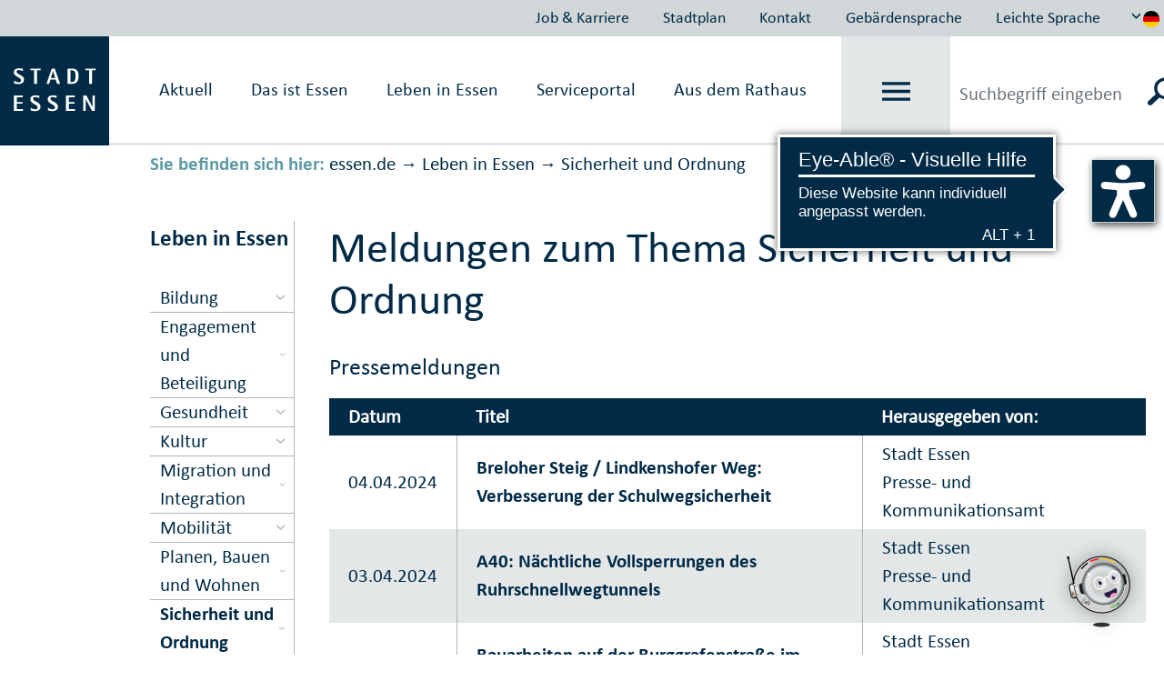

--- FILE ---
content_type: text/html;charset=UTF-8
request_url: https://www.essen.de/leben/sicherheit_und_ordnung/sicherheit_und_ordnung_meldungen.de.jsp?pageNo=78
body_size: 261822
content:







	<!doctype html>
	<html lang="de">
	<head>
<head>
	<meta http-equiv="Content-type" content="text/html; charset=utf-8" />
	<meta http-equiv="X-UA-Compatible" content="IE=edge"/>
	<meta http-equiv="Expires" content="0" />
	<meta http-equiv="Pragma" content="no-cache" />
	<meta http-equiv="Cache-control" content="no-cache" />
	<meta http-equiv="content-language" content="de" />
	<meta name="date" content="2021-07-21" />
	<meta name="dateDE" content="21.07.2021" />
	<meta name="Datum" content="07/21/2021" />
	<meta http-equiv="Last-Modified" content="21/07/2021 10:11">
	<meta name="meta-search-customDate" content="21/07/2021 10:11" />
	<meta name="Last-Modified-ISO" content="2021-07-21T10:11:06.668Z" />
<meta name="breadcrumb_json" content="[{&quot;title&quot;:&quot;essen.de&quot;,&quot;url&quot;:&quot;https://www.essen.de&quot;},{&quot;title&quot;:&quot;Leben in Essen&quot;,&quot;url&quot;:&quot;https://www.essen.de/leben.de.jsp&quot;},{&quot;title&quot;:&quot;Sicher&amp;shy;heit und Ord&amp;shy;nung&quot;,&quot;url&quot;:&quot;https://www.essen.de/leben/sicherheit_und_ordnung/sicherheit_und_ordnung.de.jsp&quot;}]" />  
		<meta name="ROBOTS" content="NOINDEX" />
		<meta property="og:image" content="https://media.essen.de/media/wwwessende/essen_de_technik/bilder_22/stadtessenlogo.png" />
	<meta name="google-site-verification" content="Qrg5bYYJ8MZelp7I8D0zobRitJrrm84SEJAUEoYQWmw" />
	<meta name="revisit-after" content="1 days" />
	<meta http-equiv="Expires" content="0" />
    <meta charset="utf-8">
    <meta name="viewport" content="width=device-width, initial-scale=1, shrink-to-fit=no">
		<link rel="shortcut icon" type="image/ico" href="https://media.essen.de/media/wwwessende/technik/images_25/favicon_stadt_essen.ico" />
	<title>Sicherheit und Ordnung Meldungen</title>
	<link rel="stylesheet" href="https://js.arcgis.com/4.14/esri/themes/light/main.css">
	<link rel="stylesheet" type="text/css" href="https://media.essen.de/media/global/module/webforms_1/css_11/webforms-min.css" />
		<link href="https://media.essen.de/media/wwwessende/essen_de_technik/styles/essen_de_css-wrapper.css" rel="stylesheet" type="text/css" />
	    <script src="
			https://media.essen.de/media/wwwessende/essen_de_technik/javascript_18/javascript_wrapper.js
	" type="text/javascript"></script>
	<script src="https://media.essen.de/media/wwwessende/essen_de_technik/javascript_18/javascript_custom_wrapper.js" type="text/javascript"></script>
		<link rel="shortcut icon" type="image/ico" href="https://media.essen.de/media/wwwessende/technik/images_25/favicon_stadt_essen.ico" />
	<script type="text/javascript" src="https://media.essen.de/media/global/module/webforms_1/javascript_minified/json2-min.js"></script>
	<script type="text/javascript" src="https://media.essen.de/media/global/module/webforms_1/javascript_minified/jqueryautocomplete-min.js"></script>
	<script type="text/javascript" src="https://media.essen.de/media/global/module/webforms_1/javascript_minified/jquery-format-13-min.js"></script>
	<script type="text/javascript" src="https://media.essen.de/media/global/module/webforms_1/javascript_minified/jquery_ui_widget_js-min.js"></script>
	<script type="text/javascript" src="https://media.essen.de/media/global/module/webforms_1/javascript_minified/load-imageallmin.js"></script>
	<script type="text/javascript" src="https://media.essen.de/media/global/module/webforms_1/javascript_minified/canvas-to-blobmin.js"></script>
	<script type="text/javascript" src="https://media.essen.de/media/global/module/webforms_1/javascript_minified/jquery_xdr_transport_js-min.js"></script>
	<script type="text/javascript" src="https://media.essen.de/media/global/module/webforms_1/javascript_minified/jquery_iframe_transport-min.js"></script>
	<script type="text/javascript" src="https://media.essen.de/media/global/module/webforms_1/javascript_minified/jquery_fileupload_9_11_2-min.js"></script>
	<script type="text/javascript" src="https://media.essen.de/media/global/module/webforms_1/javascript_minified/jquery_fileupload_process_9_11_2-min.js"></script>
	<script type="text/javascript" src="https://media.essen.de/media/global/module/webforms_1/javascript_minified/jquery_fileupload_image_9_11_2-min.js"></script>
	<script type="text/javascript" src="https://media.essen.de/media/global/layout_2/javascript_2/jquery_blockui/jqueryblockUI.js"></script>
	<script type="text/javascript" src="https://media.essen.de/media/global/module/webforms_1/javascript_15/jquery-webforms-1_8.js"></script>
	<script src="//f1-eu.readspeaker.com/script/9747/webReader/webReader.js?pids=wr" type="text/javascript"></script>
	<script type="text/javascript">window.rsConf = {general: {usePost: true, readidOrder: true}};</script>
	
	
	
</head>
	</head>
	<body>
<script>if(!"gdprAppliesGlobally" in window){window.gdprAppliesGlobally=true}if(!("cmp_id" in window)||window.cmp_id<1){window.cmp_id=0}if(!("cmp_cdid" in window)){window.cmp_cdid="ffa1b5464ab0"}if(!("cmp_params" in window)){window.cmp_params=""}if(!("cmp_host" in window)){window.cmp_host="c.delivery.consentmanager.net"}if(!("cmp_cdn" in window)){window.cmp_cdn="cdn.consentmanager.net"}if(!("cmp_proto" in window)){window.cmp_proto="https:"}if(!("cmp_codesrc" in window)){window.cmp_codesrc="1"}window.cmp_getsupportedLangs=function(){var b=["DE","EN","FR","IT","NO","DA","FI","ES","PT","RO","BG","ET","EL","GA","HR","LV","LT","MT","NL","PL","SV","SK","SL","CS","HU","RU","SR","ZH","TR","UK","AR","BS"];if("cmp_customlanguages" in window){for(var a=0;a<window.cmp_customlanguages.length;a++){b.push(window.cmp_customlanguages[a].l.toUpperCase())}}return b};window.cmp_getRTLLangs=function(){var a=["AR"];if("cmp_customlanguages" in window){for(var b=0;b<window.cmp_customlanguages.length;b++){if("r" in window.cmp_customlanguages[b]&&window.cmp_customlanguages[b].r){a.push(window.cmp_customlanguages[b].l)}}}return a};window.cmp_getlang=function(j){if(typeof(j)!="boolean"){j=true}if(j&&typeof(cmp_getlang.usedlang)=="string"&&cmp_getlang.usedlang!==""){return cmp_getlang.usedlang}var g=window.cmp_getsupportedLangs();var c=[];var f=location.hash;var e=location.search;var a="languages" in navigator?navigator.languages:[];if(f.indexOf("cmplang=")!=-1){c.push(f.substr(f.indexOf("cmplang=")+8,2).toUpperCase())}else{if(e.indexOf("cmplang=")!=-1){c.push(e.substr(e.indexOf("cmplang=")+8,2).toUpperCase())}else{if("cmp_setlang" in window&&window.cmp_setlang!=""){c.push(window.cmp_setlang.toUpperCase())}else{if(a.length>0){for(var d=0;d<a.length;d++){c.push(a[d])}}}}}if("language" in navigator){c.push(navigator.language)}if("userLanguage" in navigator){c.push(navigator.userLanguage)}var h="";for(var d=0;d<c.length;d++){var b=c[d].toUpperCase();if(g.indexOf(b)!=-1){h=b;break}if(b.indexOf("-")!=-1){b=b.substr(0,2)}if(g.indexOf(b)!=-1){h=b;break}}if(h==""&&typeof(cmp_getlang.defaultlang)=="string"&&cmp_getlang.defaultlang!==""){return cmp_getlang.defaultlang}else{if(h==""){h="EN"}}h=h.toUpperCase();return h};(function(){var u=document;var v=u.getElementsByTagName;var h=window;var o="";var b="_en";if("cmp_getlang" in h){o=h.cmp_getlang().toLowerCase();if("cmp_customlanguages" in h){for(var q=0;q<h.cmp_customlanguages.length;q++){if(h.cmp_customlanguages[q].l.toUpperCase()==o.toUpperCase()){o="en";break}}}b="_"+o}function x(i,e){var w="";i+="=";var s=i.length;var d=location;if(d.hash.indexOf(i)!=-1){w=d.hash.substr(d.hash.indexOf(i)+s,9999)}else{if(d.search.indexOf(i)!=-1){w=d.search.substr(d.search.indexOf(i)+s,9999)}else{return e}}if(w.indexOf("&")!=-1){w=w.substr(0,w.indexOf("&"))}return w}var k=("cmp_proto" in h)?h.cmp_proto:"https:";if(k!="http:"&&k!="https:"){k="https:"}var g=("cmp_ref" in h)?h.cmp_ref:location.href;var j=u.createElement("script");j.setAttribute("data-cmp-ab","1");var c=x("cmpdesign","cmp_design" in h?h.cmp_design:"");var f=x("cmpregulationkey","cmp_regulationkey" in h?h.cmp_regulationkey:"");var r=x("cmpgppkey","cmp_gppkey" in h?h.cmp_gppkey:"");var n=x("cmpatt","cmp_att" in h?h.cmp_att:"");j.src=k+"//"+h.cmp_host+"/delivery/cmp.php?"+("cmp_id" in h&&h.cmp_id>0?"id="+h.cmp_id:"")+("cmp_cdid" in h?"&cdid="+h.cmp_cdid:"")+"&h="+encodeURIComponent(g)+(c!=""?"&cmpdesign="+encodeURIComponent(c):"")+(f!=""?"&cmpregulationkey="+encodeURIComponent(f):"")+(r!=""?"&cmpgppkey="+encodeURIComponent(r):"")+(n!=""?"&cmpatt="+encodeURIComponent(n):"")+("cmp_params" in h?"&"+h.cmp_params:"")+(u.cookie.length>0?"&__cmpfcc=1":"")+"&l="+o.toLowerCase()+"&o="+(new Date()).getTime();j.type="text/javascript";j.async=true;if(u.currentScript&&u.currentScript.parentElement){u.currentScript.parentElement.appendChild(j)}else{if(u.body){u.body.appendChild(j)}else{var t=v("body");if(t.length==0){t=v("div")}if(t.length==0){t=v("span")}if(t.length==0){t=v("ins")}if(t.length==0){t=v("script")}if(t.length==0){t=v("head")}if(t.length>0){t[0].appendChild(j)}}}var m="js";var p=x("cmpdebugunminimized","cmpdebugunminimized" in h?h.cmpdebugunminimized:0)>0?"":".min";var a=x("cmpdebugcoverage","cmp_debugcoverage" in h?h.cmp_debugcoverage:"");if(a=="1"){m="instrumented";p=""}var j=u.createElement("script");j.src=k+"//"+h.cmp_cdn+"/delivery/"+m+"/cmp"+b+p+".js";j.type="text/javascript";j.setAttribute("data-cmp-ab","1");j.async=true;if(u.currentScript&&u.currentScript.parentElement){u.currentScript.parentElement.appendChild(j)}else{if(u.body){u.body.appendChild(j)}else{var t=v("body");if(t.length==0){t=v("div")}if(t.length==0){t=v("span")}if(t.length==0){t=v("ins")}if(t.length==0){t=v("script")}if(t.length==0){t=v("head")}if(t.length>0){t[0].appendChild(j)}}}})();window.cmp_addFrame=function(b){if(!window.frames[b]){if(document.body){var a=document.createElement("iframe");a.style.cssText="display:none";if("cmp_cdn" in window&&"cmp_ultrablocking" in window&&window.cmp_ultrablocking>0){a.src="//"+window.cmp_cdn+"/delivery/empty.html"}a.name=b;a.setAttribute("title","Intentionally hidden, please ignore");a.setAttribute("role","none");a.setAttribute("tabindex","-1");document.body.appendChild(a)}else{window.setTimeout(window.cmp_addFrame,10,b)}}};window.cmp_rc=function(h){var b=document.cookie;var f="";var d=0;while(b!=""&&d<100){d++;while(b.substr(0,1)==" "){b=b.substr(1,b.length)}var g=b.substring(0,b.indexOf("="));if(b.indexOf(";")!=-1){var c=b.substring(b.indexOf("=")+1,b.indexOf(";"))}else{var c=b.substr(b.indexOf("=")+1,b.length)}if(h==g){f=c}var e=b.indexOf(";")+1;if(e==0){e=b.length}b=b.substring(e,b.length)}return(f)};window.cmp_stub=function(){var a=arguments;__cmp.a=__cmp.a||[];if(!a.length){return __cmp.a}else{if(a[0]==="ping"){if(a[1]===2){a[2]({gdprApplies:gdprAppliesGlobally,cmpLoaded:false,cmpStatus:"stub",displayStatus:"hidden",apiVersion:"2.2",cmpId:31},true)}else{a[2](false,true)}}else{if(a[0]==="getUSPData"){a[2]({version:1,uspString:window.cmp_rc("")},true)}else{if(a[0]==="getTCData"){__cmp.a.push([].slice.apply(a))}else{if(a[0]==="addEventListener"||a[0]==="removeEventListener"){__cmp.a.push([].slice.apply(a))}else{if(a.length==4&&a[3]===false){a[2]({},false)}else{__cmp.a.push([].slice.apply(a))}}}}}}};window.cmp_gpp_ping=function(){return{gppVersion:"1.0",cmpStatus:"stub",cmpDisplayStatus:"hidden",supportedAPIs:["tcfca","usnat","usca","usva","usco","usut","usct"],cmpId:31}};window.cmp_gppstub=function(){var a=arguments;__gpp.q=__gpp.q||[];if(!a.length){return __gpp.q}var g=a[0];var f=a.length>1?a[1]:null;var e=a.length>2?a[2]:null;if(g==="ping"){return window.cmp_gpp_ping()}else{if(g==="addEventListener"){__gpp.e=__gpp.e||[];if(!("lastId" in __gpp)){__gpp.lastId=0}__gpp.lastId++;var c=__gpp.lastId;__gpp.e.push({id:c,callback:f});return{eventName:"listenerRegistered",listenerId:c,data:true,pingData:window.cmp_gpp_ping()}}else{if(g==="removeEventListener"){var h=false;__gpp.e=__gpp.e||[];for(var d=0;d<__gpp.e.length;d++){if(__gpp.e[d].id==e){__gpp.e[d].splice(d,1);h=true;break}}return{eventName:"listenerRemoved",listenerId:e,data:h,pingData:window.cmp_gpp_ping()}}else{if(g==="getGPPData"){return{sectionId:3,gppVersion:1,sectionList:[],applicableSections:[0],gppString:"",pingData:window.cmp_gpp_ping()}}else{if(g==="hasSection"||g==="getSection"||g==="getField"){return null}else{__gpp.q.push([].slice.apply(a))}}}}}};window.cmp_msghandler=function(d){var a=typeof d.data==="string";try{var c=a?JSON.parse(d.data):d.data}catch(f){var c=null}if(typeof(c)==="object"&&c!==null&&"__cmpCall" in c){var b=c.__cmpCall;window.__cmp(b.command,b.parameter,function(h,g){var e={__cmpReturn:{returnValue:h,success:g,callId:b.callId}};d.source.postMessage(a?JSON.stringify(e):e,"*")})}if(typeof(c)==="object"&&c!==null&&"__uspapiCall" in c){var b=c.__uspapiCall;window.__uspapi(b.command,b.version,function(h,g){var e={__uspapiReturn:{returnValue:h,success:g,callId:b.callId}};d.source.postMessage(a?JSON.stringify(e):e,"*")})}if(typeof(c)==="object"&&c!==null&&"__tcfapiCall" in c){var b=c.__tcfapiCall;window.__tcfapi(b.command,b.version,function(h,g){var e={__tcfapiReturn:{returnValue:h,success:g,callId:b.callId}};d.source.postMessage(a?JSON.stringify(e):e,"*")},b.parameter)}if(typeof(c)==="object"&&c!==null&&"__gppCall" in c){var b=c.__gppCall;window.__gpp(b.command,function(h,g){var e={__gppReturn:{returnValue:h,success:g,callId:b.callId}};d.source.postMessage(a?JSON.stringify(e):e,"*")},"parameter" in b?b.parameter:null,"version" in b?b.version:1)}};window.cmp_setStub=function(a){if(!(a in window)||(typeof(window[a])!=="function"&&typeof(window[a])!=="object"&&(typeof(window[a])==="undefined"||window[a]!==null))){window[a]=window.cmp_stub;window[a].msgHandler=window.cmp_msghandler;window.addEventListener("message",window.cmp_msghandler,false)}};window.cmp_setGppStub=function(a){if(!(a in window)||(typeof(window[a])!=="function"&&typeof(window[a])!=="object"&&(typeof(window[a])==="undefined"||window[a]!==null))){window[a]=window.cmp_gppstub;window[a].msgHandler=window.cmp_msghandler;window.addEventListener("message",window.cmp_msghandler,false)}};window.cmp_addFrame("__cmpLocator");if(!("cmp_disableusp" in window)||!window.cmp_disableusp){window.cmp_addFrame("__uspapiLocator")}if(!("cmp_disabletcf" in window)||!window.cmp_disabletcf){window.cmp_addFrame("__tcfapiLocator")}if(!("cmp_disablegpp" in window)||!window.cmp_disablegpp){window.cmp_addFrame("__gppLocator")}window.cmp_setStub("__cmp");if(!("cmp_disabletcf" in window)||!window.cmp_disabletcf){window.cmp_setStub("__tcfapi")}if(!("cmp_disableusp" in window)||!window.cmp_disableusp){window.cmp_setStub("__uspapi")}if(!("cmp_disablegpp" in window)||!window.cmp_disablegpp){window.cmp_setGppStub("__gpp")};</script>
       	<a name="top"></a>
        <div class="container-fluid essendeCssWrapper" id="essenMetaNav" data-nosnippet>
	<div class="row justify-content-end">             
			<ul class="nav">
					<li class="nav-item nav-link" ><a href="https://www.essen.de/essenaktuell/job_und_karriere_/uebersicht.de.html">Job & Karriere</a></li>
					<li class="nav-item nav-link" ><a href="https://www.essen.de/dasistessen/geoportal/uebersicht.de.html">Stadtplan</a></li>
					<li class="nav-item nav-link" ><a href="https://www.essen.de/kontakt.de.html">Kontakt</a></li>
					<li class="nav-item nav-link" ><a href="https://www.essen.de/video_in_gebaerdensprache.de.html">Geb&auml;rdensprache</a></li>
					<li class="nav-item nav-link" ><a href="https://www.essen.de/leichte_sprache/startseiteleichtesprache.de.html">Leichte Sprache</a></li>
			</ul>
		<div class="btn-group dropdown">
			<button type="button" id="sprachwechsel" class="btn dropdown-toggle" data-toggle="dropdown" data-target="sprachDropdown"  aria-haspopup="true" aria-expanded="false">
				<svg class="icon" id="iconUp"><use href="#pfeil-oben" xlink:href="#pfeil-oben"></use></svg>
				<svg class="icon" id="iconDown"><use href="#pfeil-unten" xlink:href="#pfeil-unten"></use></svg>
					<img src="https://media.essen.de/media/wwwessende/essen_de_technik/svg/flagge_de.svg" alt="Grafik: Länderflagge Deutschland zur Steuerung der Sprachausgabe" />
			</button>
			<div class="dropdown-menu dropdown-menu-right text-center" id="sprachDropdown" x-placement="bottom-start">
						<a href="https://www.essen.de/welcome_to_essen.en.html" class="dropdown-item" title="Link to the English website" class="language_select">
							<img src="https://media.essen.de/media/wwwessende/essen_de_technik/svg/flagge_en.svg" alt="Grafik: Länderflagge Vereinigtes Königreich zur Steuerung der Sprachausgabe"/>
						</a>
			</div>
		</div>
	</div>
</div>
<nav class="collapse essendeCssWrapper" id="essen_burgermenue">
<!--googleoff:all-->
<div class="" id="essenBurgermenueOverlay"></div>		
<div class="container-fluid">
	<div class="row no-gutters justify-content-end" id="essenBurgermenueHeader">
		<div class="d-flex align-items-center justify-content-center">
			<a data-toggle="collapse" href="#essen_burgermenue" role="button" aria-expanded="false">
				schließen <svg class="icon"><use href="#x" xlink:href="#x"></use></svg>
			</a>
		</div>
	</div>
	<div class="row" id="essenBurgermenueContent">
		<div class="w-25 spalte1">
			<h2>
					Willkommen auf essen.de
			</h2>
		</div>
		<div class="w-75 spalte9">
			<ul id="mobileBreadcrumbNavi">
			</ul>
			<div class="naviContainer">
				<ul id="navi">	
					<li class="  withSubfolders" data-id="1738287" data-level="0">
							<span class="pfeil">&#9654;</span>
					<a href="https://www.essen.de/aktuell.de.html" class="justify-content-between d-flex " data-link="https://www.essen.de/aktuell.de.html" data-id="1738287" data-level="0">
						<span class="text portal d-flex justify-content-between align-items-center">
	                		Aktuell
	                	</span>
	                		<svg class="icon"><use href="#pfeil-rechts" xlink:href="#pfeil-rechts"></use></svg>
	                </a>
					<ul class="sub sub-2">
					<li class="  withSubfolders" data-id="1886121" data-level="1">
					<a href="https://www.essen.de/essenaktuell/job_und_karriere_/uebersicht.de.html" class="justify-content-between d-flex " data-link="https://www.essen.de/essenaktuell/job_und_karriere_/uebersicht.de.html" data-id="1886121" data-level="1">
						<span class="text portal d-flex justify-content-between align-items-center">
	                		Job und Karriere 
	                	</span>
	                		<svg class="icon"><use href="#pfeil-rechts" xlink:href="#pfeil-rechts"></use></svg>
	                </a>
					<ul class="sub sub-3">
					<li class=" " data-id="1894620" data-level="2">
					<a href="https://www.essen.de/essenaktuell/job_und_karriere_/stadt_essen_als_arbeitgeberin/arbeitgeberin_stadt_essen__.de.html" class=" " data-link="https://www.essen.de/essenaktuell/job_und_karriere_/stadt_essen_als_arbeitgeberin/arbeitgeberin_stadt_essen__.de.html" data-id="1894620" data-level="2">
						<span class="text portal d-flex justify-content-between align-items-center">
	                		Arbeit&shy;ge&shy;berin Stadt Essen
	                	</span>
	                </a>
				</li>
					<li class=" " data-id="2858854" data-level="2">
					<a href="https://www.essen.de/essenaktuell/job_und_karriere_/arbeitgebermarke_1/arbeitgebermarke_1.de.html" class=" " data-link="https://www.essen.de/essenaktuell/job_und_karriere_/arbeitgebermarke_1/arbeitgebermarke_1.de.html" data-id="2858854" data-level="2">
						<span class="text portal d-flex justify-content-between align-items-center">
	                		Arbeitgeber&shy;marke
	                	</span>
	                </a>
				</li>
					<li class=" " data-id="1894978" data-level="2">
					<a href="https://www.essen.de/essenaktuell/job_und_karriere_/stellen/stellenangebote_und_dauerausschreibungen.de.html" class=" " data-link="https://www.essen.de/essenaktuell/job_und_karriere_/stellen/stellenangebote_und_dauerausschreibungen.de.html" data-id="1894978" data-level="2">
						<span class="text portal d-flex justify-content-between align-items-center">
	                		Stellen&shy;an&shy;ge&shy;bo&shy;te
	                	</span>
	                </a>
				</li>
					<li class="  withSubfolders" data-id="2155814" data-level="2">
					<a href="https://www.essen.de/essenaktuell/job_und_karriere_/fortbildung/studieninstitut_1/themenseite_studieninstitut_neu.de.html" class="justify-content-between d-flex " data-link="https://www.essen.de/essenaktuell/job_und_karriere_/fortbildung/studieninstitut_1/themenseite_studieninstitut_neu.de.html" data-id="2155814" data-level="2">
						<span class="text portal d-flex justify-content-between align-items-center">
	                		Fortbildung
	                	</span>
	                </a>
				</li>
					<li class=" " data-id="1901191" data-level="2">
					<a href="https://www.essen.de/essenaktuell/job_und_karriere_/ausbildung_2/ausbildung.de.html" class=" " data-link="https://www.essen.de/essenaktuell/job_und_karriere_/ausbildung_2/ausbildung.de.html" data-id="1901191" data-level="2">
						<span class="text portal d-flex justify-content-between align-items-center">
	                		Ausbildung
	                	</span>
	                </a>
				</li>
					<li class=" " data-id="2155818" data-level="2">
					<a href="https://www.essen.de/essenaktuell/job_und_karriere_/aktuelle_angebote/aktuelle_ausbildungsangebote.de.html" class=" " data-link="https://www.essen.de/essenaktuell/job_und_karriere_/aktuelle_angebote/aktuelle_ausbildungsangebote.de.html" data-id="2155818" data-level="2">
						<span class="text portal d-flex justify-content-between align-items-center">
	                		Aktuelle Angebote
	                	</span>
	                </a>
				</li>
					<li class=" " data-id="2155813" data-level="2">
					<a href="https://www.essen.de/essenaktuell/job_und_karriere_/ausbildungsberufe/uebersicht_ausbildungsberufe.de.html" class=" " data-link="https://www.essen.de/essenaktuell/job_und_karriere_/ausbildungsberufe/uebersicht_ausbildungsberufe.de.html" data-id="2155813" data-level="2">
						<span class="text portal d-flex justify-content-between align-items-center">
	                		Ausbildungs&shy;berufe
	                	</span>
	                </a>
				</li>
					<li class=" " data-id="1901185" data-level="2">
					<a href="https://www.essen.de/essenaktuell/job_und_karriere_/studium/bachelor_studiengaenge_bei_der_stadt_essen.de.html" class=" " data-link="https://www.essen.de/essenaktuell/job_und_karriere_/studium/bachelor_studiengaenge_bei_der_stadt_essen.de.html" data-id="1901185" data-level="2">
						<span class="text portal d-flex justify-content-between align-items-center">
	                		Studium
	                	</span>
	                </a>
				</li>
					<li class=" " data-id="2768803" data-level="2">
					<a href="https://www.essen.de/essenaktuell/job_und_karriere_/trainee/trainee_diebestenfueressen.de.html" class=" " data-link="https://www.essen.de/essenaktuell/job_und_karriere_/trainee/trainee_diebestenfueressen.de.html" data-id="2768803" data-level="2">
						<span class="text portal d-flex justify-content-between align-items-center">
	                		Trainee
	                	</span>
	                </a>
				</li>
					<li class=" " data-id="2804407" data-level="2">
					<a href="https://www.essen.de/essenaktuell/job_und_karriere_/studentische_aushilfe/studentische_aushilfe_stadt_essen.de.html" class=" " data-link="https://www.essen.de/essenaktuell/job_und_karriere_/studentische_aushilfe/studentische_aushilfe_stadt_essen.de.html" data-id="2804407" data-level="2">
						<span class="text portal d-flex justify-content-between align-items-center">
	                		Studentische Aushilfe
	                	</span>
	                </a>
				</li>
					<li class=" " data-id="1914686" data-level="2">
					<a href="https://www.essen.de/essenaktuell/job_und_karriere_/quereinstieg/quereinstieg_bei_der_stadt_essen.de.html" class=" " data-link="https://www.essen.de/essenaktuell/job_und_karriere_/quereinstieg/quereinstieg_bei_der_stadt_essen.de.html" data-id="1914686" data-level="2">
						<span class="text portal d-flex justify-content-between align-items-center">
	                		Quer&shy;einstieg
	                	</span>
	                </a>
				</li>
					<li class=" " data-id="1924255" data-level="2">
					<a href="https://www.essen.de/essenaktuell/job_und_karriere_/praktikum_und_freiwilligendienste/uebersicht_praktika_und_freiwilligendienste.de.html" class=" " data-link="https://www.essen.de/essenaktuell/job_und_karriere_/praktikum_und_freiwilligendienste/uebersicht_praktika_und_freiwilligendienste.de.html" data-id="1924255" data-level="2">
						<span class="text portal d-flex justify-content-between align-items-center">
	                		Praktikum und Frei&shy;willigen&shy;dienste
	                	</span>
	                </a>
				</li>
					<li class=" " data-id="2847097" data-level="2">
					<a href="https://www.essen.de/essenaktuell/job_und_karriere_/einblicke/einblicke_in_die_stadt_essen.de.html" class=" " data-link="https://www.essen.de/essenaktuell/job_und_karriere_/einblicke/einblicke_in_die_stadt_essen.de.html" data-id="2847097" data-level="2">
						<span class="text portal d-flex justify-content-between align-items-center">
	                		Einblicke
	                	</span>
	                </a>
				</li></ul></li>
					<li class=" " data-id="2779347" data-level="1">
					<a href="https://www.essen.de/essenaktuell/stadtplan/geoportal_2.de.html" class=" " data-link="https://www.essen.de/essenaktuell/stadtplan/geoportal_2.de.html" data-id="2779347" data-level="1">
						<span class="text portal d-flex justify-content-between align-items-center">
	                		Stadtplan
	                	</span>
	                </a>
				</li>
					<li class=" " data-id="2779348" data-level="1">
					<a href="https://www.essen.de/essenaktuell/kontakt/kontakt_stadt_essen.de.html" class=" " data-link="https://www.essen.de/essenaktuell/kontakt/kontakt_stadt_essen.de.html" data-id="2779348" data-level="1">
						<span class="text portal d-flex justify-content-between align-items-center">
	                		Kontakt
	                	</span>
	                </a>
				</li>
					<li class=" " data-id="2779349" data-level="1">
					<a href="https://www.essen.de/essenaktuell/gebaerdensprache/video_in_gebaerdensprache.de.html" class=" " data-link="https://www.essen.de/essenaktuell/gebaerdensprache/video_in_gebaerdensprache.de.html" data-id="2779349" data-level="1">
						<span class="text portal d-flex justify-content-between align-items-center">
	                		Gebärdensprache
	                	</span>
	                </a>
				</li>
					<li class=" " data-id="2779350" data-level="1">
					<a href="https://www.essen.de/essenaktuell/leichte_sprache_1/leichte_sprache_startseite.de.html" class=" " data-link="https://www.essen.de/essenaktuell/leichte_sprache_1/leichte_sprache_startseite.de.html" data-id="2779350" data-level="1">
						<span class="text portal d-flex justify-content-between align-items-center">
	                		Leichte Sprache
	                	</span>
	                </a>
				</li>
					<li class=" " data-id="2810441" data-level="1">
					<a href="https://opendata.essen.de/" class=" " data-link="https://opendata.essen.de/" data-id="2810441" data-level="1">
						<span class="text portal d-flex justify-content-between align-items-center">
	                		OpenData
	                	</span>
	                </a>
				</li>
					<li class=" " data-id="2810442" data-level="1">
					<a href="https://ris.essen.de/" class=" " data-link="https://ris.essen.de/" data-id="2810442" data-level="1">
						<span class="text portal d-flex justify-content-between align-items-center">
	                		RIS
	                	</span>
	                </a>
				</li>
					<li class=" " data-id="2810443" data-level="1">
					<a href="https://www.essen.de/essenaktuell/statistik/statistik_im_ueberblick.de.html" class=" " data-link="https://www.essen.de/essenaktuell/statistik/statistik_im_ueberblick.de.html" data-id="2810443" data-level="1">
						<span class="text portal d-flex justify-content-between align-items-center">
	                		Statistik
	                	</span>
	                </a>
				</li></ul></li>
					<li class="  withSubfolders" data-id="1738288" data-level="0">
							<span class="pfeil">&#9654;</span>
					<a href="https://www.essen.de/dasistessen.de.jsp" class="justify-content-between d-flex " data-link="https://www.essen.de/dasistessen.de.jsp" data-id="1738288" data-level="0">
						<span class="text portal d-flex justify-content-between align-items-center">
	                		Das ist Essen
	                	</span>
	                		<svg class="icon"><use href="#pfeil-rechts" xlink:href="#pfeil-rechts"></use></svg>
	                </a>
					<ul class="sub sub-2">
					<li class=" " data-id="1785773" data-level="1">
					<a href="https://www.essen.de/dasistessen/stadtportraet/stadtportraet_.de.html" class=" " data-link="https://www.essen.de/dasistessen/stadtportraet/stadtportraet_.de.html" data-id="1785773" data-level="1">
						<span class="text portal d-flex justify-content-between align-items-center">
	                		Stadtporträt
	                	</span>
	                </a>
				</li>
					<li class="  withSubfolders" data-id="1785775" data-level="1">
					<a href="https://www.essen.de/dasistessen/stadtgeschichte_1/baudenkmalschutz_und_pflege/einblicke_in_baudenkmalschutz_und__pflege.de.html" class="justify-content-between d-flex " data-link="https://www.essen.de/dasistessen/stadtgeschichte_1/baudenkmalschutz_und_pflege/einblicke_in_baudenkmalschutz_und__pflege.de.html" data-id="1785775" data-level="1">
						<span class="text portal d-flex justify-content-between align-items-center">
	                		Stadtgeschichte
	                	</span>
	                		<svg class="icon"><use href="#pfeil-rechts" xlink:href="#pfeil-rechts"></use></svg>
	                </a>
					<ul class="sub sub-3">
					<li class=" " data-id="1963416" data-level="2">
					<a href="https://www.essen.de/dasistessen/stadtgeschichte_1/baudenkmalschutz_und_pflege/einblicke_in_baudenkmalschutz_und__pflege.de.html" class=" " data-link="https://www.essen.de/dasistessen/stadtgeschichte_1/baudenkmalschutz_und_pflege/einblicke_in_baudenkmalschutz_und__pflege.de.html" data-id="1963416" data-level="2">
						<span class="text portal d-flex justify-content-between align-items-center">
	                		Bau&shy;denk&shy;mal&shy;schutz und -pflege
	                	</span>
	                </a>
				</li>
					<li class="  withSubfolders" data-id="1785776" data-level="2">
					<a href="https://www.essen.de/dasistessen/stadtgeschichte_1/stadtarchaeologie/stadtarchaeologie___die_funde_des_monats.de.html" class="justify-content-between d-flex " data-link="https://www.essen.de/dasistessen/stadtgeschichte_1/stadtarchaeologie/stadtarchaeologie___die_funde_des_monats.de.html" data-id="1785776" data-level="2">
						<span class="text portal d-flex justify-content-between align-items-center">
	                		Stadt&shy;ar&shy;chä&shy;o&shy;logie
	                	</span>
	                </a>
				</li>
					<li class=" " data-id="2091112" data-level="2">
					<a href="https://www.essen.de/dasistessen/stadtgeschichte_1/stadtarchiv_1/stadtarchiv_startseite.de.html" class=" " data-link="https://www.essen.de/dasistessen/stadtgeschichte_1/stadtarchiv_1/stadtarchiv_startseite.de.html" data-id="2091112" data-level="2">
						<span class="text portal d-flex justify-content-between align-items-center">
	                		Stadtarchiv
	                	</span>
	                </a>
				</li></ul></li>
					<li class="  withSubfolders" data-id="1780247" data-level="1">
					<a href="https://www.essen.de/dasistessen/leben_im_gruenen_/gruen_in_essen.de.jsp" class="justify-content-between d-flex " data-link="https://www.essen.de/dasistessen/leben_im_gruenen_/gruen_in_essen.de.jsp" data-id="1780247" data-level="1">
						<span class="text portal d-flex justify-content-between align-items-center">
	                		Grünes Essen
	                	</span>
	                		<svg class="icon"><use href="#pfeil-rechts" xlink:href="#pfeil-rechts"></use></svg>
	                </a>
					<ul class="sub sub-3">
					<li class=" " data-id="1892180" data-level="2">
					<a href="https://www.essen.de/dasistessen/leben_im_gruenen_/aktiv_im_gruenen/aktiv_im_gruenen_1.de.html" class=" " data-link="https://www.essen.de/dasistessen/leben_im_gruenen_/aktiv_im_gruenen/aktiv_im_gruenen_1.de.html" data-id="1892180" data-level="2">
						<span class="text portal d-flex justify-content-between align-items-center">
	                		Aktiv im Grünen
	                	</span>
	                </a>
				</li>
					<li class=" " data-id="1892181" data-level="2">
					<a href="https://www.essen.de/dasistessen/leben_im_gruenen_/baeume_in_der_stadt/baeume_in_essen.de.html" class=" " data-link="https://www.essen.de/dasistessen/leben_im_gruenen_/baeume_in_der_stadt/baeume_in_essen.de.html" data-id="1892181" data-level="2">
						<span class="text portal d-flex justify-content-between align-items-center">
	                		Bäume in der Stadt
	                	</span>
	                </a>
				</li>
					<li class=" " data-id="1794825" data-level="2">
					<a href="https://www.essen.de/dasistessen/leben_im_gruenen_/friedhoefe_/friedhoefe_in_essen.de.html" class=" " data-link="https://www.essen.de/dasistessen/leben_im_gruenen_/friedhoefe_/friedhoefe_in_essen.de.html" data-id="1794825" data-level="2">
						<span class="text portal d-flex justify-content-between align-items-center">
	                		Friedhöfe
	                	</span>
	                </a>
				</li>
					<li class=" " data-id="1778783" data-level="2">
					<a href="https://www.essen.de/dasistessen/leben_im_gruenen_/grugapark_1/grugapark_essen.de.html" class=" " data-link="https://www.essen.de/dasistessen/leben_im_gruenen_/grugapark_1/grugapark_essen.de.html" data-id="1778783" data-level="2">
						<span class="text portal d-flex justify-content-between align-items-center">
	                		Grugapark
	                	</span>
	                </a>
				</li>
					<li class=" " data-id="1783049" data-level="2">
					<a href="https://www.essen.de/dasistessen/leben_im_gruenen_/isenburg_/die_isenburg.de.html" class=" " data-link="https://www.essen.de/dasistessen/leben_im_gruenen_/isenburg_/die_isenburg.de.html" data-id="1783049" data-level="2">
						<span class="text portal d-flex justify-content-between align-items-center">
	                		Isenburg 
	                	</span>
	                </a>
				</li>
					<li class=" " data-id="1892179" data-level="2">
					<a href="https://www.essen.de/dasistessen/leben_im_gruenen_/kleingaerten/kleingaerten_in_essen.de.html" class=" " data-link="https://www.essen.de/dasistessen/leben_im_gruenen_/kleingaerten/kleingaerten_in_essen.de.html" data-id="1892179" data-level="2">
						<span class="text portal d-flex justify-content-between align-items-center">
	                		Kleingärten
	                	</span>
	                </a>
				</li>
					<li class=" " data-id="1855125" data-level="2">
					<a href="https://www.essen.de/dasistessen/leben_im_gruenen_/parks_und_gruenflaechen/parks_und_gruenflaechen.de.html" class=" " data-link="https://www.essen.de/dasistessen/leben_im_gruenen_/parks_und_gruenflaechen/parks_und_gruenflaechen.de.html" data-id="1855125" data-level="2">
						<span class="text portal d-flex justify-content-between align-items-center">
	                		Parks und Grünflächen
	                	</span>
	                </a>
				</li>
					<li class=" " data-id="1793812" data-level="2">
					<a href="https://www.essen.de/dasistessen/leben_im_gruenen_/spielplaetze/spielplatz.de.html" class=" " data-link="https://www.essen.de/dasistessen/leben_im_gruenen_/spielplaetze/spielplatz.de.html" data-id="1793812" data-level="2">
						<span class="text portal d-flex justify-content-between align-items-center">
	                		Spielplätze
	                	</span>
	                </a>
				</li>
					<li class=" " data-id="1781502" data-level="2">
					<a href="https://www.essen.de/dasistessen/leben_im_gruenen_/wald/wald_in_essen.de.html" class=" " data-link="https://www.essen.de/dasistessen/leben_im_gruenen_/wald/wald_in_essen.de.html" data-id="1781502" data-level="2">
						<span class="text portal d-flex justify-content-between align-items-center">
	                		Wald
	                	</span>
	                </a>
				</li>
					<li class=" " data-id="2219230" data-level="2">
					<a href="https://www.essen.de/dasistessen/leben_im_gruenen_/aktuelle_gruenprojekte/aktuelle_gruenprojekte.de.html" class=" " data-link="https://www.essen.de/dasistessen/leben_im_gruenen_/aktuelle_gruenprojekte/aktuelle_gruenprojekte.de.html" data-id="2219230" data-level="2">
						<span class="text portal d-flex justify-content-between align-items-center">
	                		Aktuelle Grünprojekte
	                	</span>
	                </a>
				</li>
					<li class=" " data-id="2585369" data-level="2">
					<a href="https://www.essen.de/dasistessen/leben_im_gruenen_/biodiversitaet_und_klimaanpassung_1/biodiversitaet_und_klimaanpassungen.de.html" class=" " data-link="https://www.essen.de/dasistessen/leben_im_gruenen_/biodiversitaet_und_klimaanpassung_1/biodiversitaet_und_klimaanpassungen.de.html" data-id="2585369" data-level="2">
						<span class="text portal d-flex justify-content-between align-items-center">
	                		Biodiversität und Klimaanpassung
	                	</span>
	                </a>
				</li>
					<li class=" " data-id="2860062" data-level="2">
					<a href="https://www.essen.de/dasistessen/leben_im_gruenen_/masterplan_stadtgruen/masterplan_stadtgruen_1.de.html" class=" " data-link="https://www.essen.de/dasistessen/leben_im_gruenen_/masterplan_stadtgruen/masterplan_stadtgruen_1.de.html" data-id="2860062" data-level="2">
						<span class="text portal d-flex justify-content-between align-items-center">
	                		Masterplan Stadtgrün
	                	</span>
	                </a>
				</li></ul></li>
					<li class="  withSubfolders" data-id="3006014" data-level="1">
					<a href="https://www.essen.de/dasistessen/smart_city/startseite_.de.jsp" class="justify-content-between d-flex " data-link="https://www.essen.de/dasistessen/smart_city/startseite_.de.jsp" data-id="3006014" data-level="1">
						<span class="text portal d-flex justify-content-between align-items-center">
	                		Smart City
	                	</span>
	                		<svg class="icon"><use href="#pfeil-rechts" xlink:href="#pfeil-rechts"></use></svg>
	                </a>
					<ul class="sub sub-3">
					<li class=" " data-id="3023911" data-level="2">
					<a href="https://www.essen.de/dasistessen/smart_city/was_ist_eine_smart_city/was_ist_eine_smart_city.de.html" class=" " data-link="https://www.essen.de/dasistessen/smart_city/was_ist_eine_smart_city/was_ist_eine_smart_city.de.html" data-id="3023911" data-level="2">
						<span class="text portal d-flex justify-content-between align-items-center">
	                		Was ist eine Smart City?
	                	</span>
	                </a>
				</li>
					<li class=" " data-id="3023912" data-level="2">
					<a href="https://www.essen.de/dasistessen/smart_city/projekte_4/smart_city_projekte.de.html" class=" " data-link="https://www.essen.de/dasistessen/smart_city/projekte_4/smart_city_projekte.de.html" data-id="3023912" data-level="2">
						<span class="text portal d-flex justify-content-between align-items-center">
	                		Projekte
	                	</span>
	                </a>
				</li>
					<li class=" " data-id="3023913" data-level="2">
					<a href="https://www.essen.de/dasistessen/smart_city/dashboard_1/dashboard.de.html" class=" " data-link="https://www.essen.de/dasistessen/smart_city/dashboard_1/dashboard.de.html" data-id="3023913" data-level="2">
						<span class="text portal d-flex justify-content-between align-items-center">
	                		Dashboard
	                	</span>
	                </a>
				</li>
					<li class=" " data-id="3023914" data-level="2">
					<a href="https://www.essen.de/dasistessen/smart_city/smart_city_strategie_fuer_essen_1/strategie.de.html" class=" " data-link="https://www.essen.de/dasistessen/smart_city/smart_city_strategie_fuer_essen_1/strategie.de.html" data-id="3023914" data-level="2">
						<span class="text portal d-flex justify-content-between align-items-center">
	                		Smart-City-Strategie für Essen
	                	</span>
	                </a>
				</li>
					<li class=" " data-id="3023915" data-level="2">
					<a href="https://www.essen.de/dasistessen/smart_city/digitalstrategie_der_stadt_essen_1/digitalstrategie.de.html" class=" " data-link="https://www.essen.de/dasistessen/smart_city/digitalstrategie_der_stadt_essen_1/digitalstrategie.de.html" data-id="3023915" data-level="2">
						<span class="text portal d-flex justify-content-between align-items-center">
	                		Digitalstrategie der Stadt Essen
	                	</span>
	                </a>
				</li>
					<li class=" " data-id="3023916" data-level="2">
					<a href="https://www.essen.de/dasistessen/smart_city/handlungsfelder_1/handlungsfelder.de.html" class=" " data-link="https://www.essen.de/dasistessen/smart_city/handlungsfelder_1/handlungsfelder.de.html" data-id="3023916" data-level="2">
						<span class="text portal d-flex justify-content-between align-items-center">
	                		Handlungsfelder
	                	</span>
	                </a>
				</li>
					<li class=" " data-id="3023917" data-level="2">
					<a href="https://www.essen.de/dasistessen/smart_city/smart_city_index_1/index.de.html" class=" " data-link="https://www.essen.de/dasistessen/smart_city/smart_city_index_1/index.de.html" data-id="3023917" data-level="2">
						<span class="text portal d-flex justify-content-between align-items-center">
	                		Smart-City-Index
	                	</span>
	                </a>
				</li></ul></li>
					<li class="  withSubfolders" data-id="1785779" data-level="1">
					<a href="https://www.essen.de/dasistessen/international/uebersicht.de.jsp" class="justify-content-between d-flex " data-link="https://www.essen.de/dasistessen/international/uebersicht.de.jsp" data-id="1785779" data-level="1">
						<span class="text portal d-flex justify-content-between align-items-center">
	                		Essen International
	                	</span>
	                		<svg class="icon"><use href="#pfeil-rechts" xlink:href="#pfeil-rechts"></use></svg>
	                </a>
					<ul class="sub sub-3">
					<li class=" " data-id="1902772" data-level="2">
					<a href="https://www.essen.de/dasistessen/international/europe_direct_/europe_direct_startseite.de.jsp" class=" " data-link="https://www.essen.de/dasistessen/international/europe_direct_/europe_direct_startseite.de.jsp" data-id="1902772" data-level="2">
						<span class="text portal d-flex justify-content-between align-items-center">
	                		Europe Direct
	                	</span>
	                </a>
				</li>
					<li class=" " data-id="1928998" data-level="2">
					<a href="https://www.essen.de/dasistessen/international/globale_verantwortung/kommunale_entwicklungszusammenarbeit_.de.html" class=" " data-link="https://www.essen.de/dasistessen/international/globale_verantwortung/kommunale_entwicklungszusammenarbeit_.de.html" data-id="1928998" data-level="2">
						<span class="text portal d-flex justify-content-between align-items-center">
	                		Globale Verantwortung
	                	</span>
	                </a>
				</li>
					<li class=" " data-id="1951334" data-level="2">
					<a href="https://www.essen.de/dasistessen/international/partnerstaedte/essens_partnerstaedte.de.jsp" class=" " data-link="https://www.essen.de/dasistessen/international/partnerstaedte/essens_partnerstaedte.de.jsp" data-id="1951334" data-level="2">
						<span class="text portal d-flex justify-content-between align-items-center">
	                		Partnerstädte
	                	</span>
	                </a>
				</li>
					<li class=" " data-id="1928999" data-level="2">
					<a href="https://www.essen.de/dasistessen/international/internationale_projekte/eu_projekte_essen.de.html" class=" " data-link="https://www.essen.de/dasistessen/international/internationale_projekte/eu_projekte_essen.de.html" data-id="1928999" data-level="2">
						<span class="text portal d-flex justify-content-between align-items-center">
	                		Projekte
	                	</span>
	                </a>
				</li></ul></li>
					<li class="  withSubfolders" data-id="1785774" data-level="1">
					<a href="https://www.essen.de/dasistessen/stadtteile/die_essener_stadtteile/Essener_Stadtteile.de.html" class="justify-content-between d-flex " data-link="https://www.essen.de/dasistessen/stadtteile/die_essener_stadtteile/Essener_Stadtteile.de.html" data-id="1785774" data-level="1">
						<span class="text portal d-flex justify-content-between align-items-center">
	                		Stadtteile
	                	</span>
	                		<svg class="icon"><use href="#pfeil-rechts" xlink:href="#pfeil-rechts"></use></svg>
	                </a>
					<ul class="sub sub-3">
					<li class=" " data-id="1938676" data-level="2">
					<a href="https://www.essen.de/dasistessen/stadtteile/die_essener_stadtteile/Essener_Stadtteile.de.html" class=" " data-link="https://www.essen.de/dasistessen/stadtteile/die_essener_stadtteile/Essener_Stadtteile.de.html" data-id="1938676" data-level="2">
						<span class="text portal d-flex justify-content-between align-items-center">
	                		Übersicht
	                	</span>
	                </a>
				</li></ul></li>
					<li class=" " data-id="1785778" data-level="1">
					<a href="https://www.essen.de/dasistessen/essen_in_zahlen/statistik_im_ueberblick.de.html" class=" " data-link="https://www.essen.de/dasistessen/essen_in_zahlen/statistik_im_ueberblick.de.html" data-id="1785778" data-level="1">
						<span class="text portal d-flex justify-content-between align-items-center">
	                		Essen in Zahlen
	                	</span>
	                </a>
				</li>
					<li class=" " data-id="1924295" data-level="1">
					<a href="https://www.essen.de/dasistessen/geoportal/uebersicht.de.html" class=" " data-link="https://www.essen.de/dasistessen/geoportal/uebersicht.de.html" data-id="1924295" data-level="1">
						<span class="text portal d-flex justify-content-between align-items-center">
	                		Geoportal
	                	</span>
	                </a>
				</li></ul></li>
					<li class="active   withSubfolders" data-id="1738289" data-level="0">
							<span class="pfeil">&#9654;</span>
						<a href="https://www.essen.de/leben.de.jsp" class="activeParentElement  justify-content-between d-flex  active " data-link="https://www.essen.de/leben.de.jsp" data-id="1738289" data-level="0">
							<span class="text portal d-flex justify-content-between align-items-center">
		                		Leben in Essen
		                	</span>
	                			<svg class="icon"><use href="#pfeil-rechts" xlink:href="#pfeil-rechts"></use></svg>
		                </a>
					<ul class="sub sub-2">
					<li class="  withSubfolders" data-id="1738295" data-level="1">
					<a href="https://www.essen.de/leben/bildung/bildung_.de.jsp" class="justify-content-between d-flex " data-link="https://www.essen.de/leben/bildung/bildung_.de.jsp" data-id="1738295" data-level="1">
						<span class="text portal d-flex justify-content-between align-items-center">
	                		Bildung
	                	</span>
	                		<svg class="icon"><use href="#pfeil-rechts" xlink:href="#pfeil-rechts"></use></svg>
	                </a>
					<ul class="sub sub-3">
					<li class=" " data-id="1937948" data-level="2">
					<a href="https://www.essen.de/leben/bildung/hochschulstudium/studierende.de.html" class=" " data-link="https://www.essen.de/leben/bildung/hochschulstudium/studierende.de.html" data-id="1937948" data-level="2">
						<span class="text portal d-flex justify-content-between align-items-center">
	                		Hochschul&shy;studium
	                	</span>
	                </a>
				</li>
					<li class=" " data-id="1793483" data-level="2">
					<a href="https://www.essen.de/leben/bildung/schule/der_fachbereich_schule.de.html" class=" " data-link="https://www.essen.de/leben/bildung/schule/der_fachbereich_schule.de.html" data-id="1793483" data-level="2">
						<span class="text portal d-flex justify-content-between align-items-center">
	                		Schule
	                	</span>
	                </a>
				</li>
					<li class=" " data-id="1929280" data-level="2">
					<a href="https://www.essen.de/leben/bildung/wissenschaftsstandort_essen/wissenschaftsstandort_essen_.de.html" class=" " data-link="https://www.essen.de/leben/bildung/wissenschaftsstandort_essen/wissenschaftsstandort_essen_.de.html" data-id="1929280" data-level="2">
						<span class="text portal d-flex justify-content-between align-items-center">
	                		Wissenschafts&shy;stand&shy;ort Essen
	                	</span>
	                </a>
				</li></ul></li>
					<li class="  withSubfolders" data-id="1864155" data-level="1">
					<a href="https://www.essen.de/leben/engagement_und_beteiligung/engagement_und_beteiligung.de.jsp" class="justify-content-between d-flex " data-link="https://www.essen.de/leben/engagement_und_beteiligung/engagement_und_beteiligung.de.jsp" data-id="1864155" data-level="1">
						<span class="text portal d-flex justify-content-between align-items-center">
	                		Engagement und Beteiligung
	                	</span>
	                		<svg class="icon"><use href="#pfeil-rechts" xlink:href="#pfeil-rechts"></use></svg>
	                </a>
					<ul class="sub sub-3">
					<li class=" " data-id="1883319" data-level="2">
					<a href="https://www.essen.de/leben/engagement_und_beteiligung/beteiligung/buergerbeteiligung.de.html" class=" " data-link="https://www.essen.de/leben/engagement_und_beteiligung/beteiligung/buergerbeteiligung.de.html" data-id="1883319" data-level="2">
						<span class="text portal d-flex justify-content-between align-items-center">
	                		Bürger&shy;beteiligung
	                	</span>
	                </a>
				</li>
					<li class=" " data-id="1864156" data-level="2">
					<a href="https://www.essen.de/leben/engagement_und_beteiligung/ehrenamt/ehrenamt_essen.de.html" class=" " data-link="https://www.essen.de/leben/engagement_und_beteiligung/ehrenamt/ehrenamt_essen.de.html" data-id="1864156" data-level="2">
						<span class="text portal d-flex justify-content-between align-items-center">
	                		Ehren&shy;amt
	                	</span>
	                </a>
				</li>
					<li class=" " data-id="2052888" data-level="2">
					<a href="https://www.essen.de/leben/engagement_und_beteiligung/stiftungen_2/stiftungen_.de.html" class=" " data-link="https://www.essen.de/leben/engagement_und_beteiligung/stiftungen_2/stiftungen_.de.html" data-id="2052888" data-level="2">
						<span class="text portal d-flex justify-content-between align-items-center">
	                		Stiftungen
	                	</span>
	                </a>
				</li></ul></li>
					<li class="  withSubfolders" data-id="1738294" data-level="1">
					<a href="https://www.essen.de/leben/gesundheit/subportalseite_gesundheit.de.jsp" class="justify-content-between d-flex " data-link="https://www.essen.de/leben/gesundheit/subportalseite_gesundheit.de.jsp" data-id="1738294" data-level="1">
						<span class="text portal d-flex justify-content-between align-items-center">
	                		Gesundheit
	                	</span>
	                		<svg class="icon"><use href="#pfeil-rechts" xlink:href="#pfeil-rechts"></use></svg>
	                </a>
					<ul class="sub sub-3">
					<li class=" " data-id="1902780" data-level="2">
					<a href="https://www.essen.de/leben/gesundheit/ambulant_betreutes_wohnen/53_ambulant_betreutes_wohnen.de.html" class=" " data-link="https://www.essen.de/leben/gesundheit/ambulant_betreutes_wohnen/53_ambulant_betreutes_wohnen.de.html" data-id="1902780" data-level="2">
						<span class="text portal d-flex justify-content-between align-items-center">
	                		Ambulant betreutes Wohnen
	                	</span>
	                </a>
				</li>
					<li class=" " data-id="1906941" data-level="2">
					<a href="https://www.essen.de/leben/gesundheit/apotheken__und_arzneimittelueberwachung_1/apotheken_arzneimittelueberwachung.de.html" class=" " data-link="https://www.essen.de/leben/gesundheit/apotheken__und_arzneimittelueberwachung_1/apotheken_arzneimittelueberwachung.de.html" data-id="1906941" data-level="2">
						<span class="text portal d-flex justify-content-between align-items-center">
	                		Apo&shy;theken- und Arznei&shy;mittel&shy;über&shy;wachung
	                	</span>
	                </a>
				</li>
					<li class="  withSubfolders" data-id="1905009" data-level="2">
					<a href="https://www.essen.de/leben/gesundheit/corona_virus/coronavirus.de.jsp" class="justify-content-between d-flex " data-link="https://www.essen.de/leben/gesundheit/corona_virus/coronavirus.de.jsp" data-id="1905009" data-level="2">
						<span class="text portal d-flex justify-content-between align-items-center">
	                		Corona&shy;virus
	                	</span>
	                </a>
				</li>
					<li class=" " data-id="1906952" data-level="2">
					<a href="https://www.essen.de/leben/gesundheit/essen_gesund_vernetzt/essen_gesund_vernetzt.de.html" class=" " data-link="https://www.essen.de/leben/gesundheit/essen_gesund_vernetzt/essen_gesund_vernetzt.de.html" data-id="1906952" data-level="2">
						<span class="text portal d-flex justify-content-between align-items-center">
	                		Essen.&shy;Gesund.&shy;Vernetzt
	                	</span>
	                </a>
				</li>
					<li class=" " data-id="2260402" data-level="2">
					<a href="https://www.essen.de/leben/gesundheit/gesundheit_im_essener_norden/gesundheit_im_essener_norden.de.jsp" class=" " data-link="https://www.essen.de/leben/gesundheit/gesundheit_im_essener_norden/gesundheit_im_essener_norden.de.jsp" data-id="2260402" data-level="2">
						<span class="text portal d-flex justify-content-between align-items-center">
	                		Gesundheit im Essener Norden
	                	</span>
	                </a>
				</li>
					<li class=" " data-id="1907545" data-level="2">
					<a href="https://www.essen.de/leben/gesundheit/hilfen_und_beratung/hilfen_und_beratung_startseite.de.html" class=" " data-link="https://www.essen.de/leben/gesundheit/hilfen_und_beratung/hilfen_und_beratung_startseite.de.html" data-id="1907545" data-level="2">
						<span class="text portal d-flex justify-content-between align-items-center">
	                		Hilfen und Beratung
	                	</span>
	                </a>
				</li>
					<li class=" " data-id="1876632" data-level="2">
					<a href="https://www.essen.de/leben/gesundheit/infektionsschutz/lebensmittelhygienebelehrung_anmeldung.de.jsp" class=" " data-link="https://www.essen.de/leben/gesundheit/infektionsschutz/lebensmittelhygienebelehrung_anmeldung.de.jsp" data-id="1876632" data-level="2">
						<span class="text portal d-flex justify-content-between align-items-center">
	                		Infektions&shy;schutz
	                	</span>
	                </a>
				</li>
					<li class=" " data-id="1884970" data-level="2">
					<a href="https://www.essen.de/leben/gesundheit/jpi/jugendpsychologisches_institut.de.html" class=" " data-link="https://www.essen.de/leben/gesundheit/jpi/jugendpsychologisches_institut.de.html" data-id="1884970" data-level="2">
						<span class="text portal d-flex justify-content-between align-items-center">
	                		Jugend&shy;psycho&shy;logisches Institut
	                	</span>
	                </a>
				</li>
					<li class=" " data-id="1907548" data-level="2">
					<a href="https://www.essen.de/leben/gesundheit/kinder_und_jugendgesundheit/53_kjgd.de.html" class=" " data-link="https://www.essen.de/leben/gesundheit/kinder_und_jugendgesundheit/53_kjgd.de.html" data-id="1907548" data-level="2">
						<span class="text portal d-flex justify-content-between align-items-center">
	                		Kinder und Jugend&shy;gesund&shy;heit
	                	</span>
	                </a>
				</li>
					<li class=" " data-id="1886127" data-level="2">
					<a href="https://www.essen.de/leben/gesundheit/netzwerke_und_kooperationen/53_netzwerke_kooperationen_startseite.de.html" class=" " data-link="https://www.essen.de/leben/gesundheit/netzwerke_und_kooperationen/53_netzwerke_kooperationen_startseite.de.html" data-id="1886127" data-level="2">
						<span class="text portal d-flex justify-content-between align-items-center">
	                		Netz&shy;werke und Kooper&shy;ation&shy;en
	                	</span>
	                </a>
				</li>
					<li class=" " data-id="1906945" data-level="2">
					<a href="https://www.essen.de/leben/gesundheit/psychische_gesundheit/53_psychischegesundheit.de.html" class=" " data-link="https://www.essen.de/leben/gesundheit/psychische_gesundheit/53_psychischegesundheit.de.html" data-id="1906945" data-level="2">
						<span class="text portal d-flex justify-content-between align-items-center">
	                		Psy&shy;chische Gesund&shy;heit
	                	</span>
	                </a>
				</li>
					<li class=" " data-id="1888392" data-level="2">
					<a href="https://www.essen.de/leben/gesundheit/sucht/abhaengigkeit_und_sucht.de.html" class=" " data-link="https://www.essen.de/leben/gesundheit/sucht/abhaengigkeit_und_sucht.de.html" data-id="1888392" data-level="2">
						<span class="text portal d-flex justify-content-between align-items-center">
	                		Sucht
	                	</span>
	                </a>
				</li>
					<li class=" " data-id="1906949" data-level="2">
					<a href="https://www.essen.de/leben/gesundheit/zahngesundheit/53_zahnaerztlicher_dienst.de.html" class=" " data-link="https://www.essen.de/leben/gesundheit/zahngesundheit/53_zahnaerztlicher_dienst.de.html" data-id="1906949" data-level="2">
						<span class="text portal d-flex justify-content-between align-items-center">
	                		Zahn&shy;gesund&shy;heit
	                	</span>
	                </a>
				</li>
					<li class=" " data-id="2668241" data-level="2">
					<a href="https://www.essen.de/leben/gesundheit/masernimpfpflicht/masernimpfpflicht.de.html" class=" " data-link="https://www.essen.de/leben/gesundheit/masernimpfpflicht/masernimpfpflicht.de.html" data-id="2668241" data-level="2">
						<span class="text portal d-flex justify-content-between align-items-center">
	                		Masern&shy;impf&shy;pflicht
	                	</span>
	                </a>
				</li>
					<li class=" " data-id="2668246" data-level="2">
					<a href="https://www.essen.de/leben/gesundheit/gesundheit__und_medizinalverwaltung/53_medizinalverwaltung.de.html" class=" " data-link="https://www.essen.de/leben/gesundheit/gesundheit__und_medizinalverwaltung/53_medizinalverwaltung.de.html" data-id="2668246" data-level="2">
						<span class="text portal d-flex justify-content-between align-items-center">
	                		Gesund&shy;heits- und Medi&shy;zinal&shy;ver&shy;waltung
	                	</span>
	                </a>
				</li>
					<li class=" " data-id="3094050" data-level="2">
					<a href="https://www.essen.de/leben/gesundheit/pandemieplanung/pandemieplanung_stab.de.html" class=" " data-link="https://www.essen.de/leben/gesundheit/pandemieplanung/pandemieplanung_stab.de.html" data-id="3094050" data-level="2">
						<span class="text portal d-flex justify-content-between align-items-center">
	                		Pandemieplanung
	                	</span>
	                </a>
				</li></ul></li>
					<li class="  withSubfolders" data-id="1841123" data-level="1">
					<a href="https://www.essen.de/leben/kultur_/kultur_.de.jsp" class="justify-content-between d-flex " data-link="https://www.essen.de/leben/kultur_/kultur_.de.jsp" data-id="1841123" data-level="1">
						<span class="text portal d-flex justify-content-between align-items-center">
	                		Kultur
	                	</span>
	                		<svg class="icon"><use href="#pfeil-rechts" xlink:href="#pfeil-rechts"></use></svg>
	                </a>
					<ul class="sub sub-3">
					<li class=" " data-id="1903030" data-level="2">
					<a href="https://www.essen.de/leben/kultur_/foerderung/foerderung_uebersicht.de.html" class=" " data-link="https://www.essen.de/leben/kultur_/foerderung/foerderung_uebersicht.de.html" data-id="1903030" data-level="2">
						<span class="text portal d-flex justify-content-between align-items-center">
	                		Kultur&shy;förderung
	                	</span>
	                </a>
				</li>
					<li class=" " data-id="2067459" data-level="2">
					<a href="https://www.essen.de/leben/kultur_/kulturmarketing_1/kulturmarketing.de.html" class=" " data-link="https://www.essen.de/leben/kultur_/kulturmarketing_1/kulturmarketing.de.html" data-id="2067459" data-level="2">
						<span class="text portal d-flex justify-content-between align-items-center">
	                		Kultur&shy;marketing
	                	</span>
	                </a>
				</li>
					<li class=" " data-id="2067460" data-level="2">
					<a href="https://www.essen.de/leben/kultur_/veranstaltungen/kulturveranstaltungen.de.html" class=" " data-link="https://www.essen.de/leben/kultur_/veranstaltungen/kulturveranstaltungen.de.html" data-id="2067460" data-level="2">
						<span class="text portal d-flex justify-content-between align-items-center">
	                		Veranstal&shy;tungen
	                	</span>
	                </a>
				</li>
					<li class=" " data-id="1903164" data-level="2">
					<a href="https://www.essen.de/leben/kultur_/vernetzung/gremien_und_arbeitskreise.de.html" class=" " data-link="https://www.essen.de/leben/kultur_/vernetzung/gremien_und_arbeitskreise.de.html" data-id="1903164" data-level="2">
						<span class="text portal d-flex justify-content-between align-items-center">
	                		Kultur&shy;politik und Gremien
	                	</span>
	                </a>
				</li>
					<li class=" " data-id="2164622" data-level="2">
					<a href="https://geoportal.essen.de/kulturstandorte/" class=" " data-link="https://geoportal.essen.de/kulturstandorte/" data-id="2164622" data-level="2">
						<span class="text portal d-flex justify-content-between align-items-center">
	                		Kultur&shy;standorte
	                	</span>
	                </a>
				</li>
					<li class=" " data-id="2205985" data-level="2">
					<a href="https://www.essen.de/leben/kultur_/kulturthemen/inhalte_uebersicht.de.html" class=" " data-link="https://www.essen.de/leben/kultur_/kulturthemen/inhalte_uebersicht.de.html" data-id="2205985" data-level="2">
						<span class="text portal d-flex justify-content-between align-items-center">
	                		Kultur&shy;themen
	                	</span>
	                </a>
				</li>
					<li class=" " data-id="1841124" data-level="2">
					<a href="https://www.essen.de/leben/kultur_/alte_synagoge/alte_synagoge_startseite.de.html" class=" " data-link="https://www.essen.de/leben/kultur_/alte_synagoge/alte_synagoge_startseite.de.html" data-id="1841124" data-level="2">
						<span class="text portal d-flex justify-content-between align-items-center">
	                		Alte Synagoge
	                	</span>
	                </a>
				</li>
					<li class="  withSubfolders" data-id="2012824" data-level="2">
					<a href="https://www.essen.de/leben/kultur_/folkwang_musikschule/folkwang_musikschule.de.html" class="justify-content-between d-flex " data-link="https://www.essen.de/leben/kultur_/folkwang_musikschule/folkwang_musikschule.de.html" data-id="2012824" data-level="2">
						<span class="text portal d-flex justify-content-between align-items-center">
	                		Folkwang Musikschule
	                	</span>
	                </a>
				</li>
					<li class=" " data-id="1885104" data-level="2">
					<a href="https://www.essen.de/leben/kultur_/schloss_borbeck_/schloss_borbeck_.de.html" class=" " data-link="https://www.essen.de/leben/kultur_/schloss_borbeck_/schloss_borbeck_.de.html" data-id="1885104" data-level="2">
						<span class="text portal d-flex justify-content-between align-items-center">
	                		Schloß Borbeck
	                	</span>
	                </a>
				</li>
					<li class=" " data-id="2417702" data-level="2">
					<a href="https://www.essen.de/leben/kultur_/stadtbibliothek/stadtbibliothek_essen_1.de.html" class=" " data-link="https://www.essen.de/leben/kultur_/stadtbibliothek/stadtbibliothek_essen_1.de.html" data-id="2417702" data-level="2">
						<span class="text portal d-flex justify-content-between align-items-center">
	                		Stadtbibliothek
	                	</span>
	                </a>
				</li></ul></li>
					<li class="  withSubfolders" data-id="1928994" data-level="1">
					<a href="https://www.essen.de/leben/migration_und_integration/integrationsportal.de.html" class="justify-content-between d-flex " data-link="https://www.essen.de/leben/migration_und_integration/integrationsportal.de.html" data-id="1928994" data-level="1">
						<span class="text portal d-flex justify-content-between align-items-center">
	                		Migration und Inte&shy;gration
	                	</span>
	                		<svg class="icon"><use href="#pfeil-rechts" xlink:href="#pfeil-rechts"></use></svg>
	                </a>
					<ul class="sub sub-3">
					<li class="  withSubfolders" data-id="1928997" data-level="2">
					<a href="https://www.essen.de/leben/migration_und_integration/kommunales_integrationszentrum/kistartseite.de.html" class="justify-content-between d-flex " data-link="https://www.essen.de/leben/migration_und_integration/kommunales_integrationszentrum/kistartseite.de.html" data-id="1928997" data-level="2">
						<span class="text portal d-flex justify-content-between align-items-center">
	                		Kom&shy;munales Inte&shy;grations&shy;zentrum
	                	</span>
	                </a>
				</li>
					<li class=" " data-id="1930266" data-level="2">
					<a href="https://www.essen.de/leben/migration_und_integration/integrationsrat_essen/aci_essen.de.html" class=" " data-link="https://www.essen.de/leben/migration_und_integration/integrationsrat_essen/aci_essen.de.html" data-id="1930266" data-level="2">
						<span class="text portal d-flex justify-content-between align-items-center">
	                		Ausschuss für Chancen&shy;ge&shy;rechtig&shy;keit und In&shy;te&shy;gration
	                	</span>
	                </a>
				</li>
					<li class=" " data-id="2314113" data-level="2">
					<a href="https://www.essen.de/leben/migration_und_integration/integration_in_den_bezirken/integration_in_den_bezirken.de.html" class=" " data-link="https://www.essen.de/leben/migration_und_integration/integration_in_den_bezirken/integration_in_den_bezirken.de.html" data-id="2314113" data-level="2">
						<span class="text portal d-flex justify-content-between align-items-center">
	                		Integration in den Bezirken
	                	</span>
	                </a>
				</li>
					<li class=" " data-id="1930267" data-level="2">
					<a href="https://www.essen.de/leben/migration_und_integration/integrationsangebote_1/uebersicht.de.jsp" class=" " data-link="https://www.essen.de/leben/migration_und_integration/integrationsangebote_1/uebersicht.de.jsp" data-id="1930267" data-level="2">
						<span class="text portal d-flex justify-content-between align-items-center">
	                		Integrations&shy;angebote
	                	</span>
	                </a>
				</li>
					<li class=" " data-id="1930798" data-level="2">
					<a href="https://www.essen.de/leben/migration_und_integration/welcome_center/welcomecenter.de.html" class=" " data-link="https://www.essen.de/leben/migration_und_integration/welcome_center/welcomecenter.de.html" data-id="1930798" data-level="2">
						<span class="text portal d-flex justify-content-between align-items-center">
	                		Welcome Center
	                	</span>
	                </a>
				</li>
					<li class=" " data-id="1932073" data-level="2">
					<a href="https://www.essen.de/leben/migration_und_integration/staatsangehoerigkeits__und_auslaenderangelegenheiten/startseite_auslaenderbehoerde.de.html" class=" " data-link="https://www.essen.de/leben/migration_und_integration/staatsangehoerigkeits__und_auslaenderangelegenheiten/startseite_auslaenderbehoerde.de.html" data-id="1932073" data-level="2">
						<span class="text portal d-flex justify-content-between align-items-center">
	                		Staats&shy;ange&shy;hörigkeits- und Aus&shy;länder&shy;an&shy;ge&shy;le&shy;gen&shy;hei&shy;ten
	                	</span>
	                </a>
				</li></ul></li>
					<li class="  withSubfolders" data-id="1785787" data-level="1">
					<a href="https://www.essen.de/leben/mobilitaet/mobilitaet_.de.jsp" class="justify-content-between d-flex " data-link="https://www.essen.de/leben/mobilitaet/mobilitaet_.de.jsp" data-id="1785787" data-level="1">
						<span class="text portal d-flex justify-content-between align-items-center">
	                		Mobilität
	                	</span>
	                		<svg class="icon"><use href="#pfeil-rechts" xlink:href="#pfeil-rechts"></use></svg>
	                </a>
					<ul class="sub sub-3">
					<li class=" " data-id="1875743" data-level="2">
					<a href="https://www.essen.de/leben/mobilitaet/fussgaenger_innen/fussgaenger.de.html" class=" " data-link="https://www.essen.de/leben/mobilitaet/fussgaenger_innen/fussgaenger.de.html" data-id="1875743" data-level="2">
						<span class="text portal d-flex justify-content-between align-items-center">
	                		Fuß&shy;wege
	                	</span>
	                </a>
				</li>
					<li class="  withSubfolders" data-id="1875741" data-level="2">
					<a href="https://www.essen.de/leben/mobilitaet/kraftfahrzeugverkehr/auto.de.html" class="justify-content-between d-flex " data-link="https://www.essen.de/leben/mobilitaet/kraftfahrzeugverkehr/auto.de.html" data-id="1875741" data-level="2">
						<span class="text portal d-flex justify-content-between align-items-center">
	                		Auto&shy;verkehr
	                	</span>
	                </a>
				</li>
					<li class=" " data-id="1875744" data-level="2">
					<a href="https://www.essen.de/leben/mobilitaet/oepnv/bus_bahn.de.html" class=" " data-link="https://www.essen.de/leben/mobilitaet/oepnv/bus_bahn.de.html" data-id="1875744" data-level="2">
						<span class="text portal d-flex justify-content-between align-items-center">
	                		Bus und Bahn
	                	</span>
	                </a>
				</li>
					<li class="  withSubfolders" data-id="1875742" data-level="2">
					<a href="https://www.essen.de/leben/mobilitaet/radfahren_1/radfahren_in_essen__.de.jsp" class="justify-content-between d-flex " data-link="https://www.essen.de/leben/mobilitaet/radfahren_1/radfahren_in_essen__.de.jsp" data-id="1875742" data-level="2">
						<span class="text portal d-flex justify-content-between align-items-center">
	                		Rad&shy;fahren
	                	</span>
	                </a>
				</li>
					<li class=" " data-id="1894907" data-level="2">
					<a href="https://www.essen.de/leben/mobilitaet/mobilitaetspartnerschaft_/mobilitaetspartnerschaft_essen_.de.html" class=" " data-link="https://www.essen.de/leben/mobilitaet/mobilitaetspartnerschaft_/mobilitaetspartnerschaft_essen_.de.html" data-id="1894907" data-level="2">
						<span class="text portal d-flex justify-content-between align-items-center">
	                		Mobilitäts&shy;partner&shy;schaft
	                	</span>
	                </a>
				</li>
					<li class=" " data-id="2508461" data-level="2">
					<a href="https://www.essen.de/leben/mobilitaet/mobilitaetsplan/mobilitaetsplan.de.html" class=" " data-link="https://www.essen.de/leben/mobilitaet/mobilitaetsplan/mobilitaetsplan.de.html" data-id="2508461" data-level="2">
						<span class="text portal d-flex justify-content-between align-items-center">
	                		Mobilitäts&shy;plan
	                	</span>
	                </a>
				</li></ul></li>
					<li class="  withSubfolders" data-id="1799851" data-level="1">
					<a href="https://www.essen.de/leben/planen_bauen_und_wohnen/planen_bauen_und_wohnen.de.html" class="justify-content-between d-flex " data-link="https://www.essen.de/leben/planen_bauen_und_wohnen/planen_bauen_und_wohnen.de.html" data-id="1799851" data-level="1">
						<span class="text portal d-flex justify-content-between align-items-center">
	                		Planen, Bauen und Wohnen
	                	</span>
	                		<svg class="icon"><use href="#pfeil-rechts" xlink:href="#pfeil-rechts"></use></svg>
	                </a>
					<ul class="sub sub-3">
					<li class="  withSubfolders" data-id="1894899" data-level="2">
					<a href="https://www.essen.de/leben/planen_bauen_und_wohnen/essen_plant_und_baut_/essen_plant_und_baut.de.jsp" class="justify-content-between d-flex " data-link="https://www.essen.de/leben/planen_bauen_und_wohnen/essen_plant_und_baut_/essen_plant_und_baut.de.jsp" data-id="1894899" data-level="2">
						<span class="text portal d-flex justify-content-between align-items-center">
	                		Essen plant und baut
	                	</span>
	                </a>
				</li>
					<li class="  withSubfolders" data-id="1894900" data-level="2">
					<a href="https://www.essen.de/leben/planen_bauen_und_wohnen/ich_plane_und_baue_/ich_plane_und_baue_.de.html" class="justify-content-between d-flex " data-link="https://www.essen.de/leben/planen_bauen_und_wohnen/ich_plane_und_baue_/ich_plane_und_baue_.de.html" data-id="1894900" data-level="2">
						<span class="text portal d-flex justify-content-between align-items-center">
	                		Ich plane und baue
	                	</span>
	                </a>
				</li>
					<li class="  withSubfolders" data-id="1894901" data-level="2">
					<a href="https://www.essen.de/leben/planen_bauen_und_wohnen/wohnen/wohnen_in_essen.de.html" class="justify-content-between d-flex " data-link="https://www.essen.de/leben/planen_bauen_und_wohnen/wohnen/wohnen_in_essen.de.html" data-id="1894901" data-level="2">
						<span class="text portal d-flex justify-content-between align-items-center">
	                		Wohnen
	                	</span>
	                </a>
				</li>
					<li class=" " data-id="1915768" data-level="2">
					<a href="https://www.essen.de/leben/planen_bauen_und_wohnen/denkmalpflege/denkmalschutz__denkmalpflege.de.html" class=" " data-link="https://www.essen.de/leben/planen_bauen_und_wohnen/denkmalpflege/denkmalschutz__denkmalpflege.de.html" data-id="1915768" data-level="2">
						<span class="text portal d-flex justify-content-between align-items-center">
	                		Denkmal&shy;pflege
	                	</span>
	                </a>
				</li>
					<li class=" " data-id="1891218" data-level="2">
					<a href="https://www.essen.de/leben/planen_bauen_und_wohnen/karten_und_vermessung_/karten_und_vermessungen.de.html" class=" " data-link="https://www.essen.de/leben/planen_bauen_und_wohnen/karten_und_vermessung_/karten_und_vermessungen.de.html" data-id="1891218" data-level="2">
						<span class="text portal d-flex justify-content-between align-items-center">
	                		Karten und Ver&shy;messung
	                	</span>
	                </a>
				</li>
					<li class=" " data-id="2622784" data-level="2">
					<a href="https://www.essen.de/leben/planen_bauen_und_wohnen/schulausbau/themenseite_schulausbau.de.jsp" class=" " data-link="https://www.essen.de/leben/planen_bauen_und_wohnen/schulausbau/themenseite_schulausbau.de.jsp" data-id="2622784" data-level="2">
						<span class="text portal d-flex justify-content-between align-items-center">
	                		Schulausbau
	                	</span>
	                </a>
				</li>
					<li class=" " data-id="1890586" data-level="2">
					<a href="https://www.essen.de/leben/planen_bauen_und_wohnen/foerdermittelmanagement/foerdermittelmanagement.de.html" class=" " data-link="https://www.essen.de/leben/planen_bauen_und_wohnen/foerdermittelmanagement/foerdermittelmanagement.de.html" data-id="1890586" data-level="2">
						<span class="text portal d-flex justify-content-between align-items-center">
	                		Förder&shy;mittel&shy;management
	                	</span>
	                </a>
				</li>
					<li class=" " data-id="2657991" data-level="2">
					<a href="https://www.essen.de/leben/planen_bauen_und_wohnen/innenstadt/innenstadt_entwicklung.de.html" class=" " data-link="https://www.essen.de/leben/planen_bauen_und_wohnen/innenstadt/innenstadt_entwicklung.de.html" data-id="2657991" data-level="2">
						<span class="text portal d-flex justify-content-between align-items-center">
	                		Innen&shy;stadt&shy;entwick&shy;lung
	                	</span>
	                </a>
				</li></ul></li>
					<li class="active   withSubfolders" data-id="1837431" data-level="1">
						<a href="https://www.essen.de/leben/sicherheit_und_ordnung/sicherheit_und_ordnung.de.jsp" class="activeParentElement  justify-content-between d-flex  active " data-link="https://www.essen.de/leben/sicherheit_und_ordnung/sicherheit_und_ordnung.de.jsp" data-id="1837431" data-level="1">
							<span class="text portal d-flex justify-content-between align-items-center">
		                		Sicher&shy;heit und Ord&shy;nung
		                	</span>
	                			<svg class="icon"><use href="#pfeil-rechts" xlink:href="#pfeil-rechts"></use></svg>
		                </a>
					<ul class="sub sub-3">
					<li class=" " data-id="1841135" data-level="2">
					<a href="https://www.essen.de/leben/sicherheit_und_ordnung/bestattungen/bestattungspflicht.de.html" class=" " data-link="https://www.essen.de/leben/sicherheit_und_ordnung/bestattungen/bestattungspflicht.de.html" data-id="1841135" data-level="2">
						<span class="text portal d-flex justify-content-between align-items-center">
	                		Bestattungen
	                	</span>
	                </a>
				</li>
					<li class=" " data-id="1906954" data-level="2">
					<a href="https://www.essen.de/leben/sicherheit_und_ordnung/feuerwehr/feuerwehr_essen.de.html" class=" " data-link="https://www.essen.de/leben/sicherheit_und_ordnung/feuerwehr/feuerwehr_essen.de.html" data-id="1906954" data-level="2">
						<span class="text portal d-flex justify-content-between align-items-center">
	                		Feuer&shy;wehr
	                	</span>
	                </a>
				</li>
					<li class=" " data-id="1841134" data-level="2">
					<a href="https://www.essen.de/leben/sicherheit_und_ordnung/fischerei/fischereischein.de.html" class=" " data-link="https://www.essen.de/leben/sicherheit_und_ordnung/fischerei/fischereischein.de.html" data-id="1841134" data-level="2">
						<span class="text portal d-flex justify-content-between align-items-center">
	                		Fischerei
	                	</span>
	                </a>
				</li>
					<li class=" " data-id="1968363" data-level="2">
					<a href="https://www.essen.de/leben/sicherheit_und_ordnung/flugraumsicherung/sicherung_des_luftraumes.de.html" class=" " data-link="https://www.essen.de/leben/sicherheit_und_ordnung/flugraumsicherung/sicherung_des_luftraumes.de.html" data-id="1968363" data-level="2">
						<span class="text portal d-flex justify-content-between align-items-center">
	                		Flugraum&shy;sicher&shy;ung
	                	</span>
	                </a>
				</li>
					<li class=" " data-id="1837432" data-level="2">
					<a href="https://www.essen.de/leben/sicherheit_und_ordnung/hunde/hundehaltung__kleine_hunde.de.html" class=" " data-link="https://www.essen.de/leben/sicherheit_und_ordnung/hunde/hundehaltung__kleine_hunde.de.html" data-id="1837432" data-level="2">
						<span class="text portal d-flex justify-content-between align-items-center">
	                		Hunde
	                	</span>
	                </a>
				</li>
					<li class=" " data-id="1841137" data-level="2">
					<a href="https://www.essen.de/leben/sicherheit_und_ordnung/jagd/jagdscheine.de.html" class=" " data-link="https://www.essen.de/leben/sicherheit_und_ordnung/jagd/jagdscheine.de.html" data-id="1841137" data-level="2">
						<span class="text portal d-flex justify-content-between align-items-center">
	                		Jagd
	                	</span>
	                </a>
				</li>
					<li class=" " data-id="1837780" data-level="2">
					<a href="https://www.essen.de/leben/sicherheit_und_ordnung/jugendschutz/jugendschutz_allgemein.de.html" class=" " data-link="https://www.essen.de/leben/sicherheit_und_ordnung/jugendschutz/jugendschutz_allgemein.de.html" data-id="1837780" data-level="2">
						<span class="text portal d-flex justify-content-between align-items-center">
	                		Jugend&shy;schutz
	                	</span>
	                </a>
				</li>
					<li class=" " data-id="1878597" data-level="2">
					<a href="https://www.essen.de/leben/sicherheit_und_ordnung/kfz/punktestand_in_flensburg.de.html" class=" " data-link="https://www.essen.de/leben/sicherheit_und_ordnung/kfz/punktestand_in_flensburg.de.html" data-id="1878597" data-level="2">
						<span class="text portal d-flex justify-content-between align-items-center">
	                		KFZ
	                	</span>
	                </a>
				</li>
					<li class=" " data-id="1901095" data-level="2">
					<a href="https://www.essen.de/leben/sicherheit_und_ordnung/prostituiertenschutzgesetz/prostitution_in_essen.de.html" class=" " data-link="https://www.essen.de/leben/sicherheit_und_ordnung/prostituiertenschutzgesetz/prostitution_in_essen.de.html" data-id="1901095" data-level="2">
						<span class="text portal d-flex justify-content-between align-items-center">
	                		Prostitution
	                	</span>
	                </a>
				</li>
					<li class=" " data-id="2618369" data-level="2">
					<a href="https://www.essen.de/leben/sicherheit_und_ordnung/rattenbekaempfung/rattenbekaempfung.de.html" class=" " data-link="https://www.essen.de/leben/sicherheit_und_ordnung/rattenbekaempfung/rattenbekaempfung.de.html" data-id="2618369" data-level="2">
						<span class="text portal d-flex justify-content-between align-items-center">
	                		Ratten&shy;be&shy;kämpf&shy;ung
	                	</span>
	                </a>
				</li>
					<li class=" " data-id="1838598" data-level="2">
					<a href="https://www.essen.de/leben/sicherheit_und_ordnung/verkehrsueberwachung/verkehrsueberwachung__anzeigen.de.html" class=" " data-link="https://www.essen.de/leben/sicherheit_und_ordnung/verkehrsueberwachung/verkehrsueberwachung__anzeigen.de.html" data-id="1838598" data-level="2">
						<span class="text portal d-flex justify-content-between align-items-center">
	                		Verkehrs&shy;über&shy;wachung
	                	</span>
	                </a>
				</li></ul></li>
					<li class="  withSubfolders" data-id="1830708" data-level="1">
					<a href="https://www.essen.de/leben/soziales_und_arbeit/soziales_und_arbeit.de.jsp" class="justify-content-between d-flex " data-link="https://www.essen.de/leben/soziales_und_arbeit/soziales_und_arbeit.de.jsp" data-id="1830708" data-level="1">
						<span class="text portal d-flex justify-content-between align-items-center">
	                		Soziales und Arbeit
	                	</span>
	                		<svg class="icon"><use href="#pfeil-rechts" xlink:href="#pfeil-rechts"></use></svg>
	                </a>
					<ul class="sub sub-3">
					<li class=" " data-id="1866511" data-level="2">
					<a href="https://www.essen.de/leben/soziales_und_arbeit/amtsvormundschaften__beistandschaften__unterhalt__elterngeld__bafoeg/unterhalt_fuer_kinder.de.html" class=" " data-link="https://www.essen.de/leben/soziales_und_arbeit/amtsvormundschaften__beistandschaften__unterhalt__elterngeld__bafoeg/unterhalt_fuer_kinder.de.html" data-id="1866511" data-level="2">
						<span class="text portal d-flex justify-content-between align-items-center">
	                		Amts&shy;vormund&shy;schaften, Beistand&shy;schaften, Unter&shy;halt; Eltern&shy;geld; Bafög
	                	</span>
	                </a>
				</li>
					<li class=" " data-id="1866517" data-level="2">
					<a href="https://www.essen.de/leben/soziales_und_arbeit/gefaehrdetenhilfe/referat_gefaehrdetenhilfe.de.html" class=" " data-link="https://www.essen.de/leben/soziales_und_arbeit/gefaehrdetenhilfe/referat_gefaehrdetenhilfe.de.html" data-id="1866517" data-level="2">
						<span class="text portal d-flex justify-content-between align-items-center">
	                		Gefährdeten&shy;hilfe
	                	</span>
	                </a>
				</li>
					<li class=" " data-id="2415542" data-level="2">
					<a href="https://www.essen.de/leben/soziales_und_arbeit/gefluechtete_1/fluechtlinge_in_essen_startseite.de.html" class=" " data-link="https://www.essen.de/leben/soziales_und_arbeit/gefluechtete_1/fluechtlinge_in_essen_startseite.de.html" data-id="2415542" data-level="2">
						<span class="text portal d-flex justify-content-between align-items-center">
	                		Geflüchtete
	                	</span>
	                </a>
				</li>
					<li class=" " data-id="1907263" data-level="2">
					<a href="https://www.essen.de/leben/soziales_und_arbeit/grundsicherung_1/grundsicherung.de.html" class=" " data-link="https://www.essen.de/leben/soziales_und_arbeit/grundsicherung_1/grundsicherung.de.html" data-id="1907263" data-level="2">
						<span class="text portal d-flex justify-content-between align-items-center">
	                		Grund&shy;sicherung
	                	</span>
	                </a>
				</li>
					<li class=" " data-id="1901178" data-level="2">
					<a href="https://www.essen.de/leben/soziales_und_arbeit/hilfe_zur_pflege_1/sozialhilfe__.de.html" class=" " data-link="https://www.essen.de/leben/soziales_und_arbeit/hilfe_zur_pflege_1/sozialhilfe__.de.html" data-id="1901178" data-level="2">
						<span class="text portal d-flex justify-content-between align-items-center">
	                		Hilfe zur Pflege
	                	</span>
	                </a>
				</li>
					<li class="  withSubfolders" data-id="1840788" data-level="2">
					<a href="https://www.essen.de/leben/soziales_und_arbeit/jobcenter/jobcenter_essen_startseite.de.html" class="justify-content-between d-flex " data-link="https://www.essen.de/leben/soziales_und_arbeit/jobcenter/jobcenter_essen_startseite.de.html" data-id="1840788" data-level="2">
						<span class="text portal d-flex justify-content-between align-items-center">
	                		JobCenter 
	                	</span>
	                </a>
				</li>
					<li class="  withSubfolders" data-id="1887265" data-level="2">
					<a href="https://www.essen.de/leben/soziales_und_arbeit/soziale_dienste/soziale_dienste_.de.html" class="justify-content-between d-flex " data-link="https://www.essen.de/leben/soziales_und_arbeit/soziale_dienste/soziale_dienste_.de.html" data-id="1887265" data-level="2">
						<span class="text portal d-flex justify-content-between align-items-center">
	                		Soziale Dienste
	                	</span>
	                </a>
				</li>
					<li class=" " data-id="1866428" data-level="2">
					<a href="https://www.essen.de/leben/soziales_und_arbeit/wohnen_und_beratung_1/essen_de___wub_allgemeine_beratung.de.html" class=" " data-link="https://www.essen.de/leben/soziales_und_arbeit/wohnen_und_beratung_1/essen_de___wub_allgemeine_beratung.de.html" data-id="1866428" data-level="2">
						<span class="text portal d-flex justify-content-between align-items-center">
	                		Wohnen und Beratung
	                	</span>
	                </a>
				</li>
					<li class=" " data-id="1892558" data-level="2">
					<a href="https://www.essen.de/leben/soziales_und_arbeit/wohnungsnotfallhilfen_1/wohnungsnotfallhilfen___startseite.de.html" class=" " data-link="https://www.essen.de/leben/soziales_und_arbeit/wohnungsnotfallhilfen_1/wohnungsnotfallhilfen___startseite.de.html" data-id="1892558" data-level="2">
						<span class="text portal d-flex justify-content-between align-items-center">
	                		Wohnungs&shy;notfall&shy;hilfen
	                	</span>
	                </a>
				</li>
					<li class=" " data-id="2661852" data-level="2">
					<a href="https://www.essen.de/leben/soziales_und_arbeit/staerkungspakt_nrw/staerkungspakt_nrw.de.html" class=" " data-link="https://www.essen.de/leben/soziales_und_arbeit/staerkungspakt_nrw/staerkungspakt_nrw.de.html" data-id="2661852" data-level="2">
						<span class="text portal d-flex justify-content-between align-items-center">
	                		Stärkungspakt NRW
	                	</span>
	                </a>
				</li></ul></li>
					<li class="  withSubfolders" data-id="1738296" data-level="1">
					<a href="https://www.essen.de/leben/sport_und_freizeit_/subportal_sport_und_freizeit.de.jsp" class="justify-content-between d-flex " data-link="https://www.essen.de/leben/sport_und_freizeit_/subportal_sport_und_freizeit.de.jsp" data-id="1738296" data-level="1">
						<span class="text portal d-flex justify-content-between align-items-center">
	                		Sport und Freizeit
	                	</span>
	                		<svg class="icon"><use href="#pfeil-rechts" xlink:href="#pfeil-rechts"></use></svg>
	                </a>
					<ul class="sub sub-3">
					<li class=" " data-id="1865577" data-level="2">
					<a href="https://www.essen.de/leben/sport_und_freizeit_/schwimmen/baeder_startseite.de.html" class=" " data-link="https://www.essen.de/leben/sport_und_freizeit_/schwimmen/baeder_startseite.de.html" data-id="1865577" data-level="2">
						<span class="text portal d-flex justify-content-between align-items-center">
	                		Schwimmen
	                	</span>
	                </a>
				</li>
					<li class=" " data-id="1901072" data-level="2">
					<a href="https://www.essen.de/leben/sport_und_freizeit_/sportstaetten/sportstaetten_startseite.de.html" class=" " data-link="https://www.essen.de/leben/sport_und_freizeit_/sportstaetten/sportstaetten_startseite.de.html" data-id="1901072" data-level="2">
						<span class="text portal d-flex justify-content-between align-items-center">
	                		Sportstätten
	                	</span>
	                </a>
				</li>
					<li class=" " data-id="2446261" data-level="2">
					<a href="https://www.essen.de/leben/sport_und_freizeit_/bildergalerien/100_jahre_vom_stadtamt_fuer_leibesuebungen_zu_den_sport_und_baederbetrieben_essen.de.html" class=" " data-link="https://www.essen.de/leben/sport_und_freizeit_/bildergalerien/100_jahre_vom_stadtamt_fuer_leibesuebungen_zu_den_sport_und_baederbetrieben_essen.de.html" data-id="2446261" data-level="2">
						<span class="text portal d-flex justify-content-between align-items-center">
	                		Bildergalerien
	                	</span>
	                </a>
				</li></ul></li>
					<li class="  withSubfolders" data-id="1951333" data-level="1">
					<a href="https://www.essen.de/leben/umwelt/umweltamt_startseite.de.jsp" class="justify-content-between d-flex " data-link="https://www.essen.de/leben/umwelt/umweltamt_startseite.de.jsp" data-id="1951333" data-level="1">
						<span class="text portal d-flex justify-content-between align-items-center">
	                		Umwelt
	                	</span>
	                		<svg class="icon"><use href="#pfeil-rechts" xlink:href="#pfeil-rechts"></use></svg>
	                </a>
					<ul class="sub sub-3">
					<li class="  withSubfolders" data-id="2693913" data-level="2">
					<a href="https://www.essen.de/leben/umwelt/abfall__und_kreislaufwirtschaft/abfallwirtschaft.de.html" class="justify-content-between d-flex " data-link="https://www.essen.de/leben/umwelt/abfall__und_kreislaufwirtschaft/abfallwirtschaft.de.html" data-id="2693913" data-level="2">
						<span class="text portal d-flex justify-content-between align-items-center">
	                		Abfall- und Kreis&shy;lauf&shy;wirt&shy;schaft
	                	</span>
	                </a>
				</li>
					<li class=" " data-id="2490368" data-level="2">
					<a href="https://www.essen.de/leben/umwelt/biodiversitaet_und_klimaanpassung/biodiversitaet_und_klimaanpassungen.de.html" class=" " data-link="https://www.essen.de/leben/umwelt/biodiversitaet_und_klimaanpassung/biodiversitaet_und_klimaanpassungen.de.html" data-id="2490368" data-level="2">
						<span class="text portal d-flex justify-content-between align-items-center">
	                		Biodiversität und Klima&shy;anpassung
	                	</span>
	                </a>
				</li>
					<li class=" " data-id="1782959" data-level="2">
					<a href="https://www.essen.de/leben/umwelt/boden/boden_startseite.de.html" class=" " data-link="https://www.essen.de/leben/umwelt/boden/boden_startseite.de.html" data-id="1782959" data-level="2">
						<span class="text portal d-flex justify-content-between align-items-center">
	                		Boden
	                	</span>
	                </a>
				</li>
					<li class=" " data-id="2666499" data-level="2">
					<a href="https://www.essen.de/leben/umwelt/dachbegruenung/dachbegruenung.de.html" class=" " data-link="https://www.essen.de/leben/umwelt/dachbegruenung/dachbegruenung.de.html" data-id="2666499" data-level="2">
						<span class="text portal d-flex justify-content-between align-items-center">
	                		Dach&shy;begrün&shy;ung
	                	</span>
	                </a>
				</li>
					<li class="  withSubfolders" data-id="1782960" data-level="2">
					<a href="https://www.essen.de/leben/umwelt/energie/energieberatung_essen.de.html" class="justify-content-between d-flex " data-link="https://www.essen.de/leben/umwelt/energie/energieberatung_essen.de.html" data-id="1782960" data-level="2">
						<span class="text portal d-flex justify-content-between align-items-center">
	                		Energie
	                	</span>
	                </a>
				</li>
					<li class=" " data-id="1782968" data-level="2">
					<a href="https://www.essen.de/leben/umwelt/fairtrade_town_essen_/fairtrade_startseite.de.html" class=" " data-link="https://www.essen.de/leben/umwelt/fairtrade_town_essen_/fairtrade_startseite.de.html" data-id="1782968" data-level="2">
						<span class="text portal d-flex justify-content-between align-items-center">
	                		Fairtrade Town Essen
	                	</span>
	                </a>
				</li>
					<li class=" " data-id="1782961" data-level="2">
					<a href="https://www.essen.de/leben/umwelt/immissionsschutz/immissionsschutz.de.html" class=" " data-link="https://www.essen.de/leben/umwelt/immissionsschutz/immissionsschutz.de.html" data-id="1782961" data-level="2">
						<span class="text portal d-flex justify-content-between align-items-center">
	                		Immissions&shy;schutz
	                	</span>
	                </a>
				</li>
					<li class=" " data-id="1865102" data-level="2">
					<a href="https://www.essen.de/leben/umwelt/kaktus/kaktus_startseite.de.html" class=" " data-link="https://www.essen.de/leben/umwelt/kaktus/kaktus_startseite.de.html" data-id="1865102" data-level="2">
						<span class="text portal d-flex justify-content-between align-items-center">
	                		Kaktus
	                	</span>
	                </a>
				</li>
					<li class="  withSubfolders" data-id="1782962" data-level="2">
					<a href="https://www.essen.de/leben/umwelt/klima/klimaportal_start.de.jsp" class="justify-content-between d-flex " data-link="https://www.essen.de/leben/umwelt/klima/klimaportal_start.de.jsp" data-id="1782962" data-level="2">
						<span class="text portal d-flex justify-content-between align-items-center">
	                		Klima
	                	</span>
	                </a>
				</li>
					<li class=" " data-id="1967749" data-level="2">
					<a href="https://www.essen.de/leben/umwelt/landschafts_und_naturschutz/naturschutz_und_landschaftspflege.de.html" class=" " data-link="https://www.essen.de/leben/umwelt/landschafts_und_naturschutz/naturschutz_und_landschaftspflege.de.html" data-id="1967749" data-level="2">
						<span class="text portal d-flex justify-content-between align-items-center">
	                		Landschafts- und Naturschutz
	                	</span>
	                </a>
				</li>
					<li class="  withSubfolders" data-id="1782964" data-level="2">
					<a href="https://www.essen.de/leben/umwelt/laerm/themenseite_laerm.de.html" class="justify-content-between d-flex " data-link="https://www.essen.de/leben/umwelt/laerm/themenseite_laerm.de.html" data-id="1782964" data-level="2">
						<span class="text portal d-flex justify-content-between align-items-center">
	                		Lärm
	                	</span>
	                </a>
				</li>
					<li class=" " data-id="2070257" data-level="2">
					<a href="https://www.essen.de/leben/umwelt/lebensmittelueberwachung/lebensmittelueberwachung_startseite.de.html" class=" " data-link="https://www.essen.de/leben/umwelt/lebensmittelueberwachung/lebensmittelueberwachung_startseite.de.html" data-id="2070257" data-level="2">
						<span class="text portal d-flex justify-content-between align-items-center">
	                		Lebens&shy;mittel&shy;über&shy;wachung
	                	</span>
	                </a>
				</li>
					<li class=" " data-id="1782966" data-level="2">
					<a href="https://www.essen.de/leben/umwelt/luft/essen_de___inhaltsseite_4.de.html" class=" " data-link="https://www.essen.de/leben/umwelt/luft/essen_de___inhaltsseite_4.de.html" data-id="1782966" data-level="2">
						<span class="text portal d-flex justify-content-between align-items-center">
	                		Luft
	                	</span>
	                </a>
				</li>
					<li class=" " data-id="1908276" data-level="2">
					<a href="https://www.essen.de/leben/umwelt/nachhaltigkeit/startseite_nachhaltigkeit.de.html" class=" " data-link="https://www.essen.de/leben/umwelt/nachhaltigkeit/startseite_nachhaltigkeit.de.html" data-id="1908276" data-level="2">
						<span class="text portal d-flex justify-content-between align-items-center">
	                		Nachhaltig&shy;keit
	                	</span>
	                </a>
				</li>
					<li class=" " data-id="1866521" data-level="2">
					<a href="https://www.essen.de/leben/umwelt/oekoprofit/oekoprofit_startseite.de.html" class=" " data-link="https://www.essen.de/leben/umwelt/oekoprofit/oekoprofit_startseite.de.html" data-id="1866521" data-level="2">
						<span class="text portal d-flex justify-content-between align-items-center">
	                		Ökoprofit
	                	</span>
	                </a>
				</li>
					<li class=" " data-id="1913428" data-level="2">
					<a href="https://www.essen.de/leben/umwelt/sauberkeit/startseite_essen_bleibt_sauber.de.html" class=" " data-link="https://www.essen.de/leben/umwelt/sauberkeit/startseite_essen_bleibt_sauber.de.html" data-id="1913428" data-level="2">
						<span class="text portal d-flex justify-content-between align-items-center">
	                		Sauberkeit
	                	</span>
	                </a>
				</li>
					<li class=" " data-id="1791391" data-level="2">
					<a href="https://www.essen.de/leben/umwelt/stiftungen/achtermannstiftung.de.html" class=" " data-link="https://www.essen.de/leben/umwelt/stiftungen/achtermannstiftung.de.html" data-id="1791391" data-level="2">
						<span class="text portal d-flex justify-content-between align-items-center">
	                		Stiftungen
	                	</span>
	                </a>
				</li>
					<li class=" " data-id="1838663" data-level="2">
					<a href="https://www.essen.de/leben/umwelt/umweltinspektionen/umweltinspektionen.de.html" class=" " data-link="https://www.essen.de/leben/umwelt/umweltinspektionen/umweltinspektionen.de.html" data-id="1838663" data-level="2">
						<span class="text portal d-flex justify-content-between align-items-center">
	                		Umwelt&shy;inspektionen
	                	</span>
	                </a>
				</li>
					<li class=" " data-id="1907541" data-level="2">
					<a href="https://www.essen.de/leben/umwelt/umweltpreis/umweltpreis_startseite.de.html" class=" " data-link="https://www.essen.de/leben/umwelt/umweltpreis/umweltpreis_startseite.de.html" data-id="1907541" data-level="2">
						<span class="text portal d-flex justify-content-between align-items-center">
	                		Umweltpreis
	                	</span>
	                </a>
				</li>
					<li class=" " data-id="1998957" data-level="2">
					<a href="https://www.essen.de/leben/umwelt/veterinaerwesen/veterinaeramt_startseite.de.html" class=" " data-link="https://www.essen.de/leben/umwelt/veterinaerwesen/veterinaeramt_startseite.de.html" data-id="1998957" data-level="2">
						<span class="text portal d-flex justify-content-between align-items-center">
	                		Veterinär&shy;wesen
	                	</span>
	                </a>
				</li>
					<li class=" " data-id="1846938" data-level="2">
					<a href="https://www.essen.de/leben/umwelt/wasser/themenseite_wasser.de.html" class=" " data-link="https://www.essen.de/leben/umwelt/wasser/themenseite_wasser.de.html" data-id="1846938" data-level="2">
						<span class="text portal d-flex justify-content-between align-items-center">
	                		Wasser
	                	</span>
	                </a>
				</li></ul></li></ul></li>
					<li class=" " data-id="1902835" data-level="0">
							<span class="pfeil">&#9654;</span>
					<a href="https://service.essen.de/" class=" " data-link="https://service.essen.de/" data-id="1902835" data-level="0">
						<span class="text portal d-flex justify-content-between align-items-center">
	                		Service&shy;portal
	                	</span>
	                </a>
				</li>
					<li class="  withSubfolders" data-id="1738291" data-level="0">
							<span class="pfeil">&#9654;</span>
					<a href="https://www.essen.de/rathaus.de.jsp" class="justify-content-between d-flex " data-link="https://www.essen.de/rathaus.de.jsp" data-id="1738291" data-level="0">
						<span class="text portal d-flex justify-content-between align-items-center">
	                		Aus dem Rathaus
	                	</span>
	                		<svg class="icon"><use href="#pfeil-rechts" xlink:href="#pfeil-rechts"></use></svg>
	                </a>
					<ul class="sub sub-2">
					<li class="  withSubfolders" data-id="1754866" data-level="1">
					<a href="https://www.essen.de/rathaus/oberbuergermeister_/thomas_kufen.de.jsp" class="justify-content-between d-flex " data-link="https://www.essen.de/rathaus/oberbuergermeister_/thomas_kufen.de.jsp" data-id="1754866" data-level="1">
						<span class="text portal d-flex justify-content-between align-items-center">
	                		Ober&shy;bürger&shy;meister
	                	</span>
	                		<svg class="icon"><use href="#pfeil-rechts" xlink:href="#pfeil-rechts"></use></svg>
	                </a>
					<ul class="sub sub-3">
					<li class=" " data-id="1755389" data-level="2">
					<a href="https://www.essen.de/rathaus/oberbuergermeister_/buero/mitarbeiterinnen_und_mitarbeiter_im_buero_des_oberbuergermeisters.de.html" class=" " data-link="https://www.essen.de/rathaus/oberbuergermeister_/buero/mitarbeiterinnen_und_mitarbeiter_im_buero_des_oberbuergermeisters.de.html" data-id="1755389" data-level="2">
						<span class="text portal d-flex justify-content-between align-items-center">
	                		Büro des Ober&shy;bürger&shy;meisters
	                	</span>
	                </a>
				</li>
					<li class=" " data-id="1936344" data-level="2">
					<a href="https://www.essen.de/rathaus/oberbuergermeister_/bildergalerie/galerieuebersicht.de.html" class=" " data-link="https://www.essen.de/rathaus/oberbuergermeister_/bildergalerie/galerieuebersicht.de.html" data-id="1936344" data-level="2">
						<span class="text portal d-flex justify-content-between align-items-center">
	                		Bilder&shy;galerien
	                	</span>
	                </a>
				</li></ul></li>
					<li class=" " data-id="1754867" data-level="1">
					<a href="https://www.essen.de/rathaus/rat/rat_der_stadt.de.html" class=" " data-link="https://www.essen.de/rathaus/rat/rat_der_stadt.de.html" data-id="1754867" data-level="1">
						<span class="text portal d-flex justify-content-between align-items-center">
	                		Rat
	                	</span>
	                </a>
				</li>
					<li class=" " data-id="1757657" data-level="1">
					<a href="https://www.essen.de/rathaus/verwaltungsvorstand_1/verwaltungsvorstand_1.de.html" class=" " data-link="https://www.essen.de/rathaus/verwaltungsvorstand_1/verwaltungsvorstand_1.de.html" data-id="1757657" data-level="1">
						<span class="text portal d-flex justify-content-between align-items-center">
	                		Ver&shy;waltungs&shy;vor&shy;stand
	                	</span>
	                </a>
				</li>
					<li class=" " data-id="1844016" data-level="1">
					<a href="https://www.essen.de/rathaus/bezirksvertretungen/bezirksvertretungen.de.html" class=" " data-link="https://www.essen.de/rathaus/bezirksvertretungen/bezirksvertretungen.de.html" data-id="1844016" data-level="1">
						<span class="text portal d-flex justify-content-between align-items-center">
	                		Bezirks&shy;ver&shy;tretungen
	                	</span>
	                </a>
				</li>
					<li class="  withSubfolders" data-id="1841126" data-level="1">
					<a href="https://www.essen.de/rathaus/wahlen_und_abstimmungen/wahlen/wahlen_und_abstimmungen.de.html" class="justify-content-between d-flex " data-link="https://www.essen.de/rathaus/wahlen_und_abstimmungen/wahlen/wahlen_und_abstimmungen.de.html" data-id="1841126" data-level="1">
						<span class="text portal d-flex justify-content-between align-items-center">
	                		Wahlen und Ab&shy;stimmungen
	                	</span>
	                		<svg class="icon"><use href="#pfeil-rechts" xlink:href="#pfeil-rechts"></use></svg>
	                </a>
					<ul class="sub sub-3">
					<li class=" " data-id="1841127" data-level="2">
					<a href="https://www.essen.de/rathaus/wahlen_und_abstimmungen/einwohnerantrag/einwohnerantrag_erklaerung.de.html" class=" " data-link="https://www.essen.de/rathaus/wahlen_und_abstimmungen/einwohnerantrag/einwohnerantrag_erklaerung.de.html" data-id="1841127" data-level="2">
						<span class="text portal d-flex justify-content-between align-items-center">
	                		Einwohner&shy;antrag
	                	</span>
	                </a>
				</li>
					<li class=" " data-id="1843667" data-level="2">
					<a href="https://www.essen.de/rathaus/wahlen_und_abstimmungen/buergerbegehren/informationen.de.html" class=" " data-link="https://www.essen.de/rathaus/wahlen_und_abstimmungen/buergerbegehren/informationen.de.html" data-id="1843667" data-level="2">
						<span class="text portal d-flex justify-content-between align-items-center">
	                		Bürger&shy;begehren
	                	</span>
	                </a>
				</li>
					<li class=" " data-id="1843668" data-level="2">
					<a href="https://www.essen.de/rathaus/wahlen_und_abstimmungen/buergerentscheid/erklaerung.de.html" class=" " data-link="https://www.essen.de/rathaus/wahlen_und_abstimmungen/buergerentscheid/erklaerung.de.html" data-id="1843668" data-level="2">
						<span class="text portal d-flex justify-content-between align-items-center">
	                		Bürger&shy;entscheid
	                	</span>
	                </a>
				</li>
					<li class="  withSubfolders" data-id="1883323" data-level="2">
					<a href="https://www.essen.de/rathaus/wahlen_und_abstimmungen/wahlen/wahlen_und_abstimmungen.de.html" class="justify-content-between d-flex " data-link="https://www.essen.de/rathaus/wahlen_und_abstimmungen/wahlen/wahlen_und_abstimmungen.de.html" data-id="1883323" data-level="2">
						<span class="text portal d-flex justify-content-between align-items-center">
	                		Wahlen
	                	</span>
	                </a>
				</li></ul></li>
					<li class="  withSubfolders" data-id="1881380" data-level="1">
					<a href="https://www.essen.de/rathaus/haushalt_und_finanzen/finanzen_und_beteiligungen.de.jsp" class="justify-content-between d-flex " data-link="https://www.essen.de/rathaus/haushalt_und_finanzen/finanzen_und_beteiligungen.de.jsp" data-id="1881380" data-level="1">
						<span class="text portal d-flex justify-content-between align-items-center">
	                		Haushalt und Finanzen
	                	</span>
	                		<svg class="icon"><use href="#pfeil-rechts" xlink:href="#pfeil-rechts"></use></svg>
	                </a>
					<ul class="sub sub-3">
					<li class=" " data-id="2242839" data-level="2">
					<a href="https://www.essen.de/rathaus/haushalt_und_finanzen/finanzbuchhaltung_und_stadtsteueramt_1/finanzbuchhaltung_und_stadtsteueramt_.de.html" class=" " data-link="https://www.essen.de/rathaus/haushalt_und_finanzen/finanzbuchhaltung_und_stadtsteueramt_1/finanzbuchhaltung_und_stadtsteueramt_.de.html" data-id="2242839" data-level="2">
						<span class="text portal d-flex justify-content-between align-items-center">
	                		Finanz&shy;buchhaltung und Stadtsteueramt
	                	</span>
	                </a>
				</li>
					<li class="  withSubfolders" data-id="1881381" data-level="2">
					<a href="https://www.essen.de/rathaus/haushalt_und_finanzen/beteiligungsmanagement/aufgaben_des_beteiligungsmanagements.de.html" class="justify-content-between d-flex " data-link="https://www.essen.de/rathaus/haushalt_und_finanzen/beteiligungsmanagement/aufgaben_des_beteiligungsmanagements.de.html" data-id="1881381" data-level="2">
						<span class="text portal d-flex justify-content-between align-items-center">
	                		Beteiligungs&shy;ma&shy;na&shy;ge&shy;ment
	                	</span>
	                </a>
				</li>
					<li class="  withSubfolders" data-id="1933269" data-level="2">
					<a href="https://www.essen.de/rathaus/haushalt_und_finanzen/stadtkaemmerei/stadtkaemmerei~1.de.html" class="justify-content-between d-flex " data-link="https://www.essen.de/rathaus/haushalt_und_finanzen/stadtkaemmerei/stadtkaemmerei~1.de.html" data-id="1933269" data-level="2">
						<span class="text portal d-flex justify-content-between align-items-center">
	                		Stadt&shy;kämmerei
	                	</span>
	                </a>
				</li>
					<li class=" " data-id="1969180" data-level="2">
					<a href="https://www.essen.de/rathaus/haushalt_und_finanzen/entsorgungswirtschaft_und_stadtinterne_steuerberatung/entsorgungswirtschaft_und_stadtinterne_steuerberatung_.de.html" class=" " data-link="https://www.essen.de/rathaus/haushalt_und_finanzen/entsorgungswirtschaft_und_stadtinterne_steuerberatung/entsorgungswirtschaft_und_stadtinterne_steuerberatung_.de.html" data-id="1969180" data-level="2">
						<span class="text portal d-flex justify-content-between align-items-center">
	                		Entsorgungs&shy;wirtschaft und stadtinterne Steuerberatung
	                	</span>
	                </a>
				</li></ul></li>
					<li class=" " data-id="1843997" data-level="1">
					<a href="https://www.essen.de/rathaus/satzungen_und_verordnungen/satzungen_und_verordnungen.de.html" class=" " data-link="https://www.essen.de/rathaus/satzungen_und_verordnungen/satzungen_und_verordnungen.de.html" data-id="1843997" data-level="1">
						<span class="text portal d-flex justify-content-between align-items-center">
	                		Satzungen
	                	</span>
	                </a>
				</li></ul></li>
					<li class=" " data-id="2030781" data-level="0">
							<span class="pfeil">&#9654;</span>
					<a href="https://www.essen.de/job_und_karriere/startseite_job_und_karriere_.de.html" class=" " data-link="https://www.essen.de/job_und_karriere/startseite_job_und_karriere_.de.html" data-id="2030781" data-level="0">
						<span class="text portal d-flex justify-content-between align-items-center">
	                		Job und Karriere
	                	</span>
	                </a>
				</li>
					<li class=" " data-id="2787380" data-level="0">
							<span class="pfeil">&#9654;</span>
					<a href="https://www.essen.de/gebaerdensprache_1/video_in_gebaerdensprache.de.html" class=" " data-link="https://www.essen.de/gebaerdensprache_1/video_in_gebaerdensprache.de.html" data-id="2787380" data-level="0">
						<span class="text portal d-flex justify-content-between align-items-center">
	                		Gebärdensprache
	                	</span>
	                </a>
				</li>
					<li class="  withSubfolders" data-id="1788789" data-level="0">
							<span class="pfeil">&#9654;</span>
					<a href="https://www.essen.de/leichte_sprache/startseiteleichtesprache.de.html" class="justify-content-between d-flex " data-link="https://www.essen.de/leichte_sprache/startseiteleichtesprache.de.html" data-id="1788789" data-level="0">
						<span class="text portal d-flex justify-content-between align-items-center">
	                		Leichte Sprache
	                	</span>
	                		<svg class="icon"><use href="#pfeil-rechts" xlink:href="#pfeil-rechts"></use></svg>
	                </a>
					<ul class="sub sub-2">
					<li class=" " data-id="3043963" data-level="1">
					<a href="https://www.essen.de/leichte_sprache/start_seite/StartseiteLeichteSprache.de.html" class=" " data-link="https://www.essen.de/leichte_sprache/start_seite/StartseiteLeichteSprache.de.html" data-id="3043963" data-level="1">
						<span class="text portal d-flex justify-content-between align-items-center">
	                		Start-Seite
	                	</span>
	                </a>
				</li></ul></li>
					<li class=" " data-id="2030783" data-level="0">
							<span class="pfeil">&#9654;</span>
					<a href="https://www.essen.de/kontakt_7/kontakt_stadt_essen.de.html" class=" " data-link="https://www.essen.de/kontakt_7/kontakt_stadt_essen.de.html" data-id="2030783" data-level="0">
						<span class="text portal d-flex justify-content-between align-items-center">
	                		Kontakt
	                	</span>
	                </a>
				</li>
				</ul>
			</div>
			<script type="text/javascript">
				$(document).ready(function () {
					var maxItems = 0;
					// Höhe des Mnps soll sich nach Ebene 2 im Burgermenp richten
					$("#essenBurgermenueContent ul.sub-2").each(function () {
						if (maxItems < $(this).children().length) {
							maxItems = $(this).children().length;
						}
					});
					$("#essen_burgermenue #essenBurgermenueContent .spalte9").css("min-height", 80+(50*maxItems));
					function simulateClicks() {
						console.log("Burgermenü: "+ $("#navi > li.active > a").length + " auf erster Ebene 'geklickt'");
						$("#navi > li.active > a").trigger("click");
						console.log("Burgermenü: "+ $("#navi > li.active > ul").length + " Unterebenen eingeblendet");
						$("#navi > li.active > ul").addClass("showMobile");	
						console.log("Burgermenü: "+ $("#navi .sub-2 > li.active > a").length + " auf zweiter Ebene 'geklickt'");
						$("#navi .sub-2 > li.active > a").trigger("click");
						console.log("Burgermenü: "+ $("#navi .sub-2 > li.active > ul").length + " Unterebenen eingeblendet");
						$("#navi .sub-2 > li.active > ul").addClass("showMobile");	
					}
					function moveLinksToCopyright() {
						$("#essenBurgermenueLinks").prependTo("#essenBurgermenueCopyright");	
					}
					function moveLinksToSuche() {
						$("#essenBurgermenueLinks").appendTo("#essenBurgermenueSucheContainer");	
					}
					function showBreadcrumbNavi() {
						$("#mobileBreadcrumbNavi").removeClass("d-noneImp");	
						$("#mobileBreadcrumbNavi").addClass("d-blockImp");	
					}
					function hideBreadcrumbNavi() {
						$("#mobileBreadcrumbNavi").addClass("d-noneImp");	
						$("#mobileBreadcrumbNavi").removeClass("d-blockImp");	
					}
					function replaceSvgs() {
						$("#mobileBreadcrumbNavi svg.icon use").each(function( index ) {
							$(this).attr("href", "#pfeil-links");
							$(this).attr("xlink:href", "pfeil-links");
						});
						$("#mobileBreadcrumbNavi span.pfeil").remove();
					}
					function addSelfLink(id, level) {
						cssClass = level + 1;
						originA = $("#navi a[data-id='"+id+"']");
						if (level == 1) {
							$("#navi > li[data-id='"+id+"']").clone().prependTo("#navi li[data-id='"+id+"'] > ul.sub-2").attr("data-temp", "1").attr("data-temp-id", id);
							$("#navi li[data-temp-id='"+id+"'] a").attr("href", originA.attr("data-link")).text("Übersicht").addClass(cssClass);
							$("#navi li[data-temp-id='"+id+"'] ul").remove();
						}
						if (level == 2) {
							$("#navi ul.sub-2 > li[data-id='"+id+"']").clone().prependTo("#navi li[data-id='"+id+"'] > ul.sub-3").attr("data-temp", "1").attr("data-temp-id", id);
							$("#navi li[data-temp-id='"+id+"'] a").attr("href", originA.attr("data-link")).text("Übersicht").addClass(cssClass);
							$("#navi li[data-temp-id='"+id+"'] ul").remove();
						}
					}
					function removeSelfLink(id) {
						$("#navi li[data-id='"+id+"'][data-temp='1']").remove();
					}
					function manipulateBreadCrumbLinks() {
						$("#mobileBreadcrumbNavi a").each(function( index ) {
				    		$(this).attr("href", "");
				    		$(this).click(function(e) {
				    		 	e.preventDefault();
				    		 	tmp = $(this).attr("data-id"); // nicht löschen. Vor dem Setzen einmal holen!
				    		 	$("#navi li[data-id='"+$(this).attr("data-id")+"']").addClass("d-block");
								$(this).parent().remove();
								removeSelfLink($(this).attr("data-id"));
								if ($(this).parent().attr("data-level")== "0") {
									$("#navi>li").removeClass("d-noneImp");	
									$("#navi>li").removeClass("selected");				
									$("#navi>li a").removeClass("d-noneImp");	
									$("#navi li ul.sub").removeClass("showMobile");	
									$(".naviContainer").removeClass("min-h100--2em");	
									$("#navi").removeClass("min-h100--2em");	
								}
								if ($(this).parent().attr("data-level")== "1") {
									$("#navi ul.sub-2>li").removeClass("d-noneImp");	
									$("#navi ul.sub-2>li").removeClass("selected");				
									$("#navi ul.sub-2>li a").removeClass("d-noneImp");	
									$("#navi li ul.sub-3").removeClass("showMobile");	
									$(".naviContainer").removeClass("min-h100--4em");
									$(".naviContainer").addClass("min-h100--2em");
									$("#navi").removeClass("min-h100--4em");
									$("#navi").addClass("min-h100--2em");
								}
							});
				    	});
					}
					function moveLinks() {
						var width = $(window).width();
					  	if (width < 768) {
					  		moveLinksToCopyright();
					  		replaceSvgs();
					  		manipulateBreadCrumbLinks();
					  		showBreadcrumbNavi();
					    	$("#navi > li.withSubfolders > a, #navi ul.sub-2 > li.withSubfolders > a").each(function( index ) {
					    		$(this).attr("href", "");
					    		 $(this).click(function(e) {
					    		 	e.preventDefault();
					 				if ($(this).parent().attr("data-level")== "0") {
								  		$(this).parent().clone().appendTo("#mobileBreadcrumbNavi").addClass("level1").remove("ul.sub");
								  		$(".naviContainer").addClass("min-h100--2em");	
								  		$("#navi").addClass("min-h100--2em");	
								  		addSelfLink($(this).attr("data-id"), 1);
								  	}
								  	if ($(this).parent().attr("data-level")== "1") {
								  		$(this).parent().clone().appendTo("#mobileBreadcrumbNavi").addClass("level2").remove("ul.sub");
								  		$(".naviContainer").removeClass("min-h100--2em");
								  		$(".naviContainer").addClass("min-h100--4em");	
								  		$("#navi").removeClass("min-h100--2em");
								  		$("#navi").addClass("min-h100--4em");	
								  		addSelfLink($(this).attr("data-id"), 2);
								  	}
								  	manipulateBreadCrumbLinks();
									replaceSvgs();
									showBreadcrumbNavi();
									$(this).addClass("d-noneImp");	
									$(this).parent().addClass("selected");														
									if ($(this).parent().attr("data-level")== "0") {
										$("#navi>li").addClass("d-noneImp");	
										$(this).parent().removeClass("d-noneImp");
										$("#navi li[data-id='"+$(this).attr("data-id")+"'] ul.sub-2").addClass("showMobile");
									}
									if ($(this).parent().attr("data-level")== "1") {
										$("#navi ul.sub-2>li").addClass("d-noneImp");	
										$(this).parent().removeClass("d-noneImp");
										$(this).parent().parent().parent().removeClass("d-noneImp");
										$("#navi ul.sub-2 li[data-id='"+$(this).attr("data-id")+"'] ul.sub-3").addClass("showMobile");
									}
								});
					    	});
					  	}	else {
					  		moveLinksToSuche();
					  		hideBreadcrumbNavi();
					  		$("#navi li, #navi a").removeClass("d-noneImp");	
					    	$("#navi ul").removeClass("showMobile");	
					    	$("#navi li[data-temp='1']").addClass("d-noneImp");
					  		$("li.withSubfolders a").each(function( index ) {					
					  			tmp = $(this).attr("data-link"); // nicht löschen. Vor dem Setzen einmal holen!
					  			url = $(this).attr("data-link");
					    		$(this).attr("href", url);
					    	});
					  	}
					}
					moveLinks();
					if ($(window).width() < 768) {
						simulateClicks();
					}
				});
			</script>
		</div>		
	</div>
	<div class="row" id="essenBurgermenueFooter">
		<div id="essenBurgermenueSucheContainer" class="col-lg-6 col-md-6 col-sm-12 d-flex justify-content-center align-items-center nopadding">
			<div id="essenBurgermenueSuche" class="input-group float-left">
				<form method="get" action="https://www.essen.de/suche.de.html">
					<input type="text" name="query" class="form-control essende_suchfeld" placeholder="Suchbegriff">
					<div class="input-group-append">
	            		<button class="btn" type="submit">
	                		<svg class="icon"><use href="#suche" xlink:href="#suche"></use></svg>
	                 	</button>
	            	</div>
	            </form>
			</div>
			<div id="essenBurgermenueLinks" class="input-group float-left">
						<a href="https://www.essen.de/datenschutz.de.html" class="padding coloredWeiss">
							<svg class="icon"><use href="#pfeil-rechts" xlink:href="#pfeil-rechts"></use></svg> Datenschutz
						</a>
						<a href="https://www.essen.de/impressum.de.html" class="padding coloredWeiss">
							<svg class="icon"><use href="#pfeil-rechts" xlink:href="#pfeil-rechts"></use></svg> Impressum
						</a>
			</div>
		</div>
		<div class="col-lg-6 col-md-6 col-sm-12 text-right d-flex justify-content-end align-items-center nopadding">
			<div class="buergermenueSocialmedia float-md-right sm_fb">
				<a href="https://www.facebook.com/StadtportalEssen?fref=ts" target="_blank">
					<svg><title>Grafik und Link: Facebook</title><use href="#facebook" xlink:href="#facebook"></svg>
				</a>
			</div>
			<div class="buergermenueSocialmedia float-md-right sm_wa">
				<a href="https://whatsapp.com/channel/0029Vb3gFbNISTkB7cr9bw0z" target="_blank">
					<svg><title>Grafik und Link: Whatsapp</title><use href="#whatsapp" xlink:href="#whatsapp"></svg>
				</a>
			</div>
			<div class="buergermenueSocialmedia float-md-right sm_tw">
				<a href="https://twitter.com/Essen_Ruhr" target="_blank">
					<svg><title>Grafik und Link: X</title><use href="#twitter" xlink:href="#twitter"></svg>
				</a>
			</div>
			<div class="buergermenueSocialmedia float-md-right sm_in">
				<a href="https://instagram.com/essen_ruhr/" target="_blank">
					<svg><title>Grafik und Link: Instagram</title><use href="#instagram" xlink:href="#instagram"></svg>
				</a>
			</div>
			<div class="buergermenueSocialmedia float-md-right sm_sp">
				<a href="https://open.spotify.com/show/1bcMozaH8q5HzpaEMlTVFu?si=30d74b7fbc1942ee" target="_blank">
					<svg><title>Grafik und Link: Spotify</title><use href="#spotify" xlink:href="#spotify"></svg>
				</a>
			</div>
			<div class="buergermenueSocialmedia float-md-right sm_tt d-flex">
				<a href="https://play.google.com/store/search?q=stadt%20essen%20to%20go&c=apps&hl=de" target="_blank">
					<img src="https://media.essen.de/media/wwwessende/essen_de_technik/svg/TikTok.png" title="Grafik und Link: TikTok" alt="Logo TikTok">
				</a>
			</div>
			<div class="buergermenueSocialmedia float-md-right sm_yt">
				<a href="https://www.youtube.com/channel/UCFBHjMgem5MfkJxJPMvpO7A" target="_blank">
					<svg><title>Grafik und Link: Youtube</title><use href="#youtube" xlink:href="#youtube"></svg>
				</a>
			</div>
			<div class="buergermenueSocialmedia float-md-right sm_ps d-flex">
				<a href="https://play.google.com/store/search?q=stadt%20essen%20to%20go&c=apps&hl=de" target="_blank">
					<img src="https://media.essen.de/media/wwwessende/essen_de_technik/svg/GetItOnGooglePlay_Badge_Web_color_German.png" title="Grafik und Link: Google Play" alt="Logo Google Play">
				</a>
			</div>
		</div>	
	</div>
</div>			
<!--googleon:all-->
</nav>
<div class="container-fluid essendeCssWrapper" id="essenNav">
	<div class="row" >
		<div id="logo" class="float-md-left">
			<a href="https://www.essen.de" title="Zur Startseite">
				<img src="https://media.essen.de/media/wwwessende/essen_de_technik/svg/stadtessenlogo.svg" alt="Corporate Design Element: Marquette Stadt Essen. Weißer Schriftzug auf quadratischem blauem Grund. Hinterlegter Link führt zu https://essen.de/aktuell">
			</a>
		</div>
		<div id="hauptnavigation" class="flex-grow-1 float-md-left justify-content-center align-self-center">
				<ul  class="nav">
						<li class="nav-item nav-link text-center d-flex justify-content-center align-items-center " ><a href="https://www.essen.de/aktuell.de.html">Aktuell</a></li>
						<li class="nav-item nav-link text-center d-flex justify-content-center align-items-center " ><a href="https://www.essen.de/dasistessen.de.jsp">Das ist<span class="notranslate"> Essen</span></a></li>
						<li class="nav-item nav-link text-center d-flex justify-content-center align-items-center " ><a href="https://www.essen.de/leben.de.jsp">Leben in<span class="notranslate"> Essen</span></a></li>
						<li class="nav-item nav-link text-center d-flex justify-content-center align-items-center " ><a href="https://service.essen.de/home">Serviceportal</a></li>
						<li class="nav-item nav-link text-center d-flex justify-content-center align-items-center " ><a href="https://www.essen.de/rathaus.de.jsp">Aus dem Rathaus</a></li>
				</ul>
		</div>
		<div id="burgermenue" class="float-md-left row text-center">
			<div class="justify-content-center align-self-center">
				<button type="button" class="btn" data-toggle="collapse" data-target="#essen_burgermenue" aria-expanded="false">
					<svg class="icon"><use href="#menu-button" xlink:href="#menu-button"></use></svg>
				</button>
			</div>
		</div>
		<div id="headerSuche" class="text-center justify-content-center align-self-center">
			<div id="headerSucheDesktop">
<!--googleoff:all-->
	<div class="suchform" role="search">
		<form method="get" action="https://www.essen.de/suche.de.html">
			<div class="sucheFeldWrapper input-group">
				<input name="query" type="text" id="sucheFeldDesktop" class="form-control sucheFeld vorbelegt" placeholder="Suchbegriff eingeben">
                    <div class="input-group-append">
                    	<button class="btn" type="submit">
                        	<svg class="icon"><title>Grafik: Lupe als Symbol für das Suchfeld</title><use href="#suche" xlink:href="#suche"></use></svg>
                        </button>
                    </div>
                </div> 
		</form>
	</div>
<!--googleon:all-->
			</div>
			<div class="btn-group dropdown" id="headerSucheMobile">
				<button type="button" id="suchlink" class="btn dropdown-toggle" data-toggle="dropdown"  data-target="suchDropdown"  aria-haspopup="true" aria-expanded="false">
					<svg class="icon"><use href="#suche" xlink:href="#suche"></use></svg>
				</button>
				<div class="dropdown-menu dropdown-menu-right text-center dropdown-toggle" id="suchDropdown" x-placement="bottom-start">
<!--googleoff:all-->
	<div class="suchform" role="search">
		<form method="get" action="https://www.essen.de/suche.de.html">
			<div class="sucheFeldWrapper input-group">
				<input name="query" type="text" id="sucheFeldDropdown" class="form-control sucheFeld vorbelegt" placeholder="Suchbegriff eingeben">
                    <div class="input-group-append">
                    	<button class="btn" type="submit">
                        	<svg class="icon"><title>Grafik: Lupe als Symbol für das Suchfeld</title><use href="#suche" xlink:href="#suche"></use></svg>
                        </button>
                    </div>
                </div> 
		</form>
	</div>
<!--googleon:all-->
				</div>
			</div>
		</div>
		<div id="headerSprachwechselMobile" class="text-center justify-content-center align-self-center">
					<a data-test="https://www.essen.de/welcome_to_essen.en.html" href="https://www.essen.de/welcome_to_essen.en.html" title="Link to the English website" class="language_select">
						<strong>DE</strong>/EN
					</a>
		</div>
	</div>
</div>
        <div class="container-fluid hinweis danger essendeCssWrapper d-noneImp" id="essenNotfall">
</div>
<script>
	$(document).ready(function () {
		$.ajax({
			type: 'GET',
			crossDomain : true,
			url: 'https://www.essen.de/technik/notfallbox.de.html?_=' + new Date().getTime(), 
			success: function(data) {
               if (data.trim().length > 0 ) {
					$("#essenNotfall").append(data);
					$("#essenNotfall").removeClass("d-noneImp");
				}
            }
		});
	});
</script>
        <div class="d-noneImp" id="essenDarksite">
</div>
<script>
	$(document).ready(function () {
		$.ajax({
			type: 'GET',
			crossDomain : true,
			dataType: "html",
				url: 'https://www.essen.de/technik/darksite.de.html',
			success: function(data) {
               if (data.trim().length > 0 ) {
					$("#essenDarksite").append(data);
					$("#essenDarksite").removeClass("d-noneImp");
				}
            }
		});
	});
</script>
        <div class="container-fluid " id="contentWrapper">
            <div id="content3SpaltigWrapper">
	            <div class="d-flex flex-wrap justify-content-between" id="breadcrumb">
		<div id="breadcrumbContent" data-search-mindbreeze-breadcrumb="true" class="float-md-left">
			<strong class="colored01">Sie befinden sich hier:</strong> 
			<a href="https://www.essen.de">essen.de</a>   <span class="pfeil">&rarr;</span> <a href='https://www.essen.de/leben.de.jsp'>Leben in Essen</a> <span class="pfeil">&rarr;</span> <a href='sicherheit_und_ordnung.de.jsp'>Sicher&shy;heit und Ord&shy;nung</a>
		</div>
	            	<div id="accessibility" class="d-flex flex-column">
		            	<div id="screenreader" class="footertop_socialmedia float-md-left text-right">
<!--googleoff:all-->
<div class="readspeaker">
	<div id="readspeaker_button1" class="rs_skip rsbtn rs_preserve">
	    <a rel="nofollow" class="rsbtn_play" accesskey="L" title="Um den Text anzuh&ouml;ren, verwenden Sie bitte ReadSpeaker webReader" href="//app-eu.readspeaker.com/cgi-bin/rsent?customerid=9747&lang=de_de&readid=contentMitteRechtsWrapper&amp;url=https://www.essen.de/leben/sicherheit_und_ordnung/sicherheit_und_ordnung_meldungen.de.jsp">
	        <span class="rsbtn_left rsimg rspart"><span class="rsbtn_text"><span>Vorlesen</span></span></span>
	        <span class="rsbtn_right rsimg rsplay rspart"></span>
	    </a>
	</div>
			<style>
				.readspeaker{
					z-index:1;
					min-width: 230px;
				}
				.readspeaker svg:hover {
					fill:#81ADB6; 
					transition:background-color .38s ease;
				}
				#screenreaderHeader .rsbtn, #screenreader .rsbtn {
				  min-width: auto;
				  float: left;
				}
			</style>
			    <button type="button" class="rs-info " style="border: 1px solid #677077;
				    background: #f6f9fc;
				    height: 28px;
				    margin-left: 10px;
				    float: left;">
				    <a href="https://www.essen.de/vorlesefunktion.de.html" titel="Weitere Informationen des Readspeakers" class="d-flex">
				    	<svg class="icon" style="height: 1.2rem;width: 1.2rem;"><use href="#hilfe" xlink:href="#hilfe"></svg>
			    </a></button>
</div>
<!--googleon:all-->
		                </div>
	            	</div>
	            </div>
	            <div class="row no-gutters">
	                <div id="contentLinks" class="col-12 col-xl-2">
	                	<nav>
<!--googleoff:all-->
					<div id="linkeNavTitel">Leben in Essen</div>
					<div id="linkeNavTitelMobile">
						<ul class="first">
							<li>
								<a data-toggle="collapse" href="#collapseMenue" role="button" aria-expanded="false" aria-controls="collapseMenue">
									<span class="portal d-flex justify-content-between align-items-center">
										Inhalte der Rubrik <svg class="icon"> <use href="#pfeil-unten" xlink:href="#pfeil-unten"></use></svg>
									</span>
								</a>
							</li>
						</ul>
					</div>
					<ul class="first collapse show" id="collapseMenue">
				<li>
					<a href="../bildung/bildung_.de.jsp">
						<span class="portal d-flex justify-content-between align-items-center">
	                		Bildung<svg class="icon"><use href="#pfeil-unten" xlink:href="#pfeil-unten"></use></svg>
	                	</span>
	                </a>
				</li><li>
					<a href="../engagement_und_beteiligung/engagement_und_beteiligung.de.jsp">
						<span class="portal d-flex justify-content-between align-items-center">
	                		Engagement und Beteiligung<svg class="icon"><use href="#pfeil-unten" xlink:href="#pfeil-unten"></use></svg>
	                	</span>
	                </a>
				</li><li>
					<a href="../gesundheit/subportalseite_gesundheit.de.jsp">
						<span class="portal d-flex justify-content-between align-items-center">
	                		Gesundheit<svg class="icon"><use href="#pfeil-unten" xlink:href="#pfeil-unten"></use></svg>
	                	</span>
	                </a>
				</li><li>
					<a href="../kultur_/kultur_.de.jsp">
						<span class="portal d-flex justify-content-between align-items-center">
	                		Kultur<svg class="icon"><use href="#pfeil-unten" xlink:href="#pfeil-unten"></use></svg>
	                	</span>
	                </a>
				</li><li>
					<a href="../migration_und_integration/integrationsportal.de.html">
						<span class="portal d-flex justify-content-between align-items-center">
	                		Migration und Inte&shy;gration<svg class="icon"><use href="#pfeil-unten" xlink:href="#pfeil-unten"></use></svg>
	                	</span>
	                </a>
				</li><li>
					<a href="../mobilitaet/mobilitaet_.de.jsp">
						<span class="portal d-flex justify-content-between align-items-center">
	                		Mobilität<svg class="icon"><use href="#pfeil-unten" xlink:href="#pfeil-unten"></use></svg>
	                	</span>
	                </a>
				</li><li>
					<a href="../planen_bauen_und_wohnen/planen_bauen_und_wohnen.de.html">
						<span class="portal d-flex justify-content-between align-items-center">
	                		Planen, Bauen und Wohnen<svg class="icon"><use href="#pfeil-unten" xlink:href="#pfeil-unten"></use></svg>
	                	</span>
	                </a>
				</li><li class="active">
						<a href="sicherheit_und_ordnung.de.jsp" class="activeParentElement">
							<span class="portal d-flex justify-content-between align-items-center">
		                		Sicher&shy;heit und Ord&shy;nung<svg class="icon"><use href="#pfeil-unten" xlink:href="#pfeil-unten"></use></svg>
		                	</span>
		                </a>
				<ul><li>
					<a href="bestattungen/bestattungspflicht.de.html">
						<span class="portal d-flex justify-content-between align-items-center">
	                		Bestattungen
	                	</span>
	                </a>
				</li><li>
					<a href="feuerwehr/feuerwehr_essen.de.html">
						<span class="portal d-flex justify-content-between align-items-center">
	                		Feuer&shy;wehr
	                	</span>
	                </a>
				</li><li>
					<a href="fischerei/fischereischein.de.html">
						<span class="portal d-flex justify-content-between align-items-center">
	                		Fischerei
	                	</span>
	                </a>
				</li><li>
					<a href="flugraumsicherung/sicherung_des_luftraumes.de.html">
						<span class="portal d-flex justify-content-between align-items-center">
	                		Flugraum&shy;sicher&shy;ung
	                	</span>
	                </a>
				</li><li>
					<a href="hunde/hundehaltung__kleine_hunde.de.html">
						<span class="portal d-flex justify-content-between align-items-center">
	                		Hunde
	                	</span>
	                </a>
				</li><li>
					<a href="jagd/jagdscheine.de.html">
						<span class="portal d-flex justify-content-between align-items-center">
	                		Jagd
	                	</span>
	                </a>
				</li><li>
					<a href="jugendschutz/jugendschutz_allgemein.de.html">
						<span class="portal d-flex justify-content-between align-items-center">
	                		Jugend&shy;schutz
	                	</span>
	                </a>
				</li><li>
					<a href="kfz/punktestand_in_flensburg.de.html">
						<span class="portal d-flex justify-content-between align-items-center">
	                		KFZ
	                	</span>
	                </a>
				</li><li>
					<a href="prostituiertenschutzgesetz/prostitution_in_essen.de.html">
						<span class="portal d-flex justify-content-between align-items-center">
	                		Prostitution
	                	</span>
	                </a>
				</li><li>
					<a href="rattenbekaempfung/rattenbekaempfung.de.html">
						<span class="portal d-flex justify-content-between align-items-center">
	                		Ratten&shy;be&shy;kämpf&shy;ung
	                	</span>
	                </a>
				</li><li>
					<a href="verkehrsueberwachung/verkehrsueberwachung__anzeigen.de.html">
						<span class="portal d-flex justify-content-between align-items-center">
	                		Verkehrs&shy;über&shy;wachung
	                	</span>
	                </a>
				</li></ul></li><li>
					<a href="../soziales_und_arbeit/soziales_und_arbeit.de.jsp">
						<span class="portal d-flex justify-content-between align-items-center">
	                		Soziales und Arbeit<svg class="icon"><use href="#pfeil-unten" xlink:href="#pfeil-unten"></use></svg>
	                	</span>
	                </a>
				</li><li>
					<a href="../sport_und_freizeit_/subportal_sport_und_freizeit.de.jsp">
						<span class="portal d-flex justify-content-between align-items-center">
	                		Sport und Freizeit<svg class="icon"><use href="#pfeil-unten" xlink:href="#pfeil-unten"></use></svg>
	                	</span>
	                </a>
				</li><li>
					<a href="../umwelt/umweltamt_startseite.de.jsp">
						<span class="portal d-flex justify-content-between align-items-center">
	                		Umwelt<svg class="icon"><use href="#pfeil-unten" xlink:href="#pfeil-unten"></use></svg>
	                	</span>
	                </a>
				</li>
	</ul>
	<script type="text/javascript">
		$(document).ready(function () {
			$("#contentLinks nav ul li.active ul:has(li.active)").addClass("noBG");
			function WidthChange(mq) {
				//console.log("mq: " + mq + "");
				if (mq.matches) {
					$("#collapseMenue").removeClass("show");
				} else {
					$("#collapseMenue").addClass("show");
				}
			}
			var mq = window.matchMedia("(max-width: 992px)");
			WidthChange(mq);
			mq.addListener(WidthChange);
		});
	</script>
<!--googleon:all-->
		                </nav>
	                </div>
	                <div id="contentMitteRechtsWrapper" data-search-mindbreeze="index" class="col12 col-xl-10 float-md-left">
	                    	<h1>Meldungen zum Thema Sicherheit und Ordnung</h1>
	                    























  
    

    <table class="bspace" summary="Tabelle mit den Pressemeldungen der Stadt Essen">
	 <caption>Pressemeldungen</caption>

	  <thead>
	    <tr>
		  <th id="date" width="15%">Datum</th>
		  <th id="title" width="50%">Titel</th>
		  <th id="editor" width="35%">Herausgegeben von:</th>
		</tr>
	  </thead>

	  <tfoot class="rs_skip">
	    <tr>
		  <td colspan="3" class="pager">
		    
              
            
            
				Generiert durch essen.de, es wurden 3972 Ergebnisse gefunden.<br />
					
			
			
			
				
					
						
							
							
								
							
						
					
				
					
						
							
							
								
							
						
					
				
					
						
							
							
								
							
						
					
				
					
						
							
							
								
							
						
					
				
					
						
							
							
								
							
						
					
				
					
						
							
							
								
							
						
					
				
					
						
							
							
								
							
						
					
				
					
						
							
							
								
							
						
					
				
					
						
							
							
								
							
						
					
				
					
						
							
							
								
							
						
					
				
					
						
							
							
								
							
						
					
				
					
						
							
							
								
							
						
					
				
					
						
							
								
								
									
								
								
									
								
								
							
							
						
					
				
					
						
							
							
								
							
						
					
				
					
						
							
							
								
							
						
					
				
					
						
							
							
								
							
						
					
				
					
						
							
							
								
							
						
					
				
					
						
							
							
								
							
						
					
				
					
						
							
							
								
							
						
					
				
					
						
							
							
								
							
						
					
				
					
						
							
							
								
							
						
					
				
					
						
							
							
								
							
						
					
				
					
						
							
							
								
							
						
					
				
					
						
							
							
								
							
						
					
				
					
						
							
							
								
							
						
					
				
			
			<a href="/leben/sicherheit_und_ordnung/sicherheit_und_ordnung_meldungen.de.jsp?pageNo=77" title="Eine Seite zurückblättern."><<</a>&nbsp;&nbsp;<a title="Die 66. Seite dieser Tabelle." href="/leben/sicherheit_und_ordnung/sicherheit_und_ordnung_meldungen.de.jsp?pageNo=66">66</a>&nbsp;&nbsp;<a title="Die 67. Seite dieser Tabelle." href="/leben/sicherheit_und_ordnung/sicherheit_und_ordnung_meldungen.de.jsp?pageNo=67">67</a>&nbsp;&nbsp;<a title="Die 68. Seite dieser Tabelle." href="/leben/sicherheit_und_ordnung/sicherheit_und_ordnung_meldungen.de.jsp?pageNo=68">68</a>&nbsp;&nbsp;<a title="Die 69. Seite dieser Tabelle." href="/leben/sicherheit_und_ordnung/sicherheit_und_ordnung_meldungen.de.jsp?pageNo=69">69</a>&nbsp;&nbsp;<a title="Die 70. Seite dieser Tabelle." href="/leben/sicherheit_und_ordnung/sicherheit_und_ordnung_meldungen.de.jsp?pageNo=70">70</a>&nbsp;&nbsp;<a title="Die 71. Seite dieser Tabelle." href="/leben/sicherheit_und_ordnung/sicherheit_und_ordnung_meldungen.de.jsp?pageNo=71">71</a>&nbsp;&nbsp;<a title="Die 72. Seite dieser Tabelle." href="/leben/sicherheit_und_ordnung/sicherheit_und_ordnung_meldungen.de.jsp?pageNo=72">72</a>&nbsp;&nbsp;<a title="Die 73. Seite dieser Tabelle." href="/leben/sicherheit_und_ordnung/sicherheit_und_ordnung_meldungen.de.jsp?pageNo=73">73</a>&nbsp;&nbsp;<a title="Die 74. Seite dieser Tabelle." href="/leben/sicherheit_und_ordnung/sicherheit_und_ordnung_meldungen.de.jsp?pageNo=74">74</a>&nbsp;&nbsp;<a title="Die 75. Seite dieser Tabelle." href="/leben/sicherheit_und_ordnung/sicherheit_und_ordnung_meldungen.de.jsp?pageNo=75">75</a>&nbsp;&nbsp;<a title="Die 76. Seite dieser Tabelle." href="/leben/sicherheit_und_ordnung/sicherheit_und_ordnung_meldungen.de.jsp?pageNo=76">76</a>&nbsp;&nbsp;<a title="Die 77. Seite dieser Tabelle." href="/leben/sicherheit_und_ordnung/sicherheit_und_ordnung_meldungen.de.jsp?pageNo=77">77</a>&nbsp;&nbsp;78&nbsp;&nbsp;<a title="Die 79. Seite dieser Tabelle." href="/leben/sicherheit_und_ordnung/sicherheit_und_ordnung_meldungen.de.jsp?pageNo=79">79</a>&nbsp;&nbsp;<a title="Die 80. Seite dieser Tabelle." href="/leben/sicherheit_und_ordnung/sicherheit_und_ordnung_meldungen.de.jsp?pageNo=80">80</a>&nbsp;&nbsp;<a title="Die 81. Seite dieser Tabelle." href="/leben/sicherheit_und_ordnung/sicherheit_und_ordnung_meldungen.de.jsp?pageNo=81">81</a>&nbsp;&nbsp;<a title="Die 82. Seite dieser Tabelle." href="/leben/sicherheit_und_ordnung/sicherheit_und_ordnung_meldungen.de.jsp?pageNo=82">82</a>&nbsp;&nbsp;<a title="Die 83. Seite dieser Tabelle." href="/leben/sicherheit_und_ordnung/sicherheit_und_ordnung_meldungen.de.jsp?pageNo=83">83</a>&nbsp;&nbsp;<a title="Die 84. Seite dieser Tabelle." href="/leben/sicherheit_und_ordnung/sicherheit_und_ordnung_meldungen.de.jsp?pageNo=84">84</a>&nbsp;&nbsp;<a title="Die 85. Seite dieser Tabelle." href="/leben/sicherheit_und_ordnung/sicherheit_und_ordnung_meldungen.de.jsp?pageNo=85">85</a>&nbsp;&nbsp;<a title="Die 86. Seite dieser Tabelle." href="/leben/sicherheit_und_ordnung/sicherheit_und_ordnung_meldungen.de.jsp?pageNo=86">86</a>&nbsp;&nbsp;<a title="Die 87. Seite dieser Tabelle." href="/leben/sicherheit_und_ordnung/sicherheit_und_ordnung_meldungen.de.jsp?pageNo=87">87</a>&nbsp;&nbsp;<a title="Die 88. Seite dieser Tabelle." href="/leben/sicherheit_und_ordnung/sicherheit_und_ordnung_meldungen.de.jsp?pageNo=88">88</a>&nbsp;&nbsp;<a title="Die 89. Seite dieser Tabelle." href="/leben/sicherheit_und_ordnung/sicherheit_und_ordnung_meldungen.de.jsp?pageNo=89">89</a>&nbsp;&nbsp;<a title="Die 90. Seite dieser Tabelle." href="/leben/sicherheit_und_ordnung/sicherheit_und_ordnung_meldungen.de.jsp?pageNo=90">90</a>&nbsp;<a href="/leben/sicherheit_und_ordnung/sicherheit_und_ordnung_meldungen.de.jsp?pageNo=79" title="Eine Seite vorblättern.">>></a>&nbsp;
		  </td>
		</tr>
	  </tfoot>
      <tbody>
      
      
      
      
      	
      	
        <tr>
          <td headers="date" class="odd">04.04.2024</td>
	      <td headers="title" class="odd">
		    
				
				
					<a href="../../meldungen/pressemeldung_1523944.de.html">
				
			
		    <b>Breloher Steig / Lindkenshofer Weg: Verbesserung der Schulwegsicherheit </b>
		    </a>
		  </td>
		  <td headers="editor" class="odd">
		  	 Stadt Essen<BR>Presse- und Kommunikationsamt
		  </td>
        </tr>
        
        	
        		
        	
        	
        
      
      	
      	
        <tr>
          <td headers="date" class="even">03.04.2024</td>
	      <td headers="title" class="even">
		    
				
				
					<a href="../../meldungen/pressemeldung_1524180.de.html">
				
			
		    <b>A40: Nächtliche Vollsperrungen des Ruhrschnellwegtunnels</b>
		    </a>
		  </td>
		  <td headers="editor" class="even">
		  	 Stadt Essen<BR>Presse- und Kommunikationsamt
		  </td>
        </tr>
        
        	
        	
        		
        	
        
      
      	
      	
        <tr>
          <td headers="date" class="odd">28.03.2024</td>
	      <td headers="title" class="odd">
		    
				
				
					<a href="../../meldungen/pressemeldung_1523979.de.html">
				
			
		    <b>Bauarbeiten auf der Burggrafenstraße im Südostviertel </b>
		    </a>
		  </td>
		  <td headers="editor" class="odd">
		  	 Stadt Essen<BR>Presse- und Kommunikationsamt
		  </td>
        </tr>
        
        	
        		
        	
        	
        
      
      	
      	
        <tr>
          <td headers="date" class="even">28.03.2024</td>
	      <td headers="title" class="even">
		    
				
				
					<a href="../../meldungen/pressemeldung_1523950.de.html">
				
			
		    <b>Treppenanlage Kaiserhofstraße/Krampestraße in Huttrop wird abgerissen</b>
		    </a>
		  </td>
		  <td headers="editor" class="even">
		  	 Stadt Essen<BR>Presse- und Kommunikationsamt
		  </td>
        </tr>
        
        	
        	
        		
        	
        
      
      	
      	
        <tr>
          <td headers="date" class="odd">28.03.2024</td>
	      <td headers="title" class="odd">
		    
				
				
					<a href="../../meldungen/pressemeldung_1523940.de.html">
				
			
		    <b>Neue Beschilderung in der Innenstadt: Aus Kardinal-Hengsbach-Platz wird Friedensplatz</b>
		    </a>
		  </td>
		  <td headers="editor" class="odd">
		  	 Stadt Essen<BR>Presse- und Kommunikationsamt
		  </td>
        </tr>
        
        	
        		
        	
        	
        
      
      	
      	
        <tr>
          <td headers="date" class="even">26.03.2024</td>
	      <td headers="title" class="even">
		    
				
				
					<a href="../../meldungen/pressemeldung_1523612.de.html">
				
			
		    <b>Osterfeuer in Essen - Ordnungsamt der Stadt Essen erinnert an Bestimmungen</b>
		    </a>
		  </td>
		  <td headers="editor" class="even">
		  	 Stadt Essen<BR>Presse- und Kommunikationsamt
		  </td>
        </tr>
        
        	
        	
        		
        	
        
      
      	
      	
		  
		
		  
		
		  
		
        <tr>
          <td headers="date" class="odd">26.03.2024</td>
	      <td headers="title" class="odd">
		    
				
				
					<a href="../../meldungen/pressemeldung_1522969.de.html">
				
			
		    <b>Großes Interesse am 3. Bürgerdialog zum RadEntscheid</b>
		    </a>
		  </td>
		  <td headers="editor" class="odd">
		  	 Stadt Essen<BR>Presse- und Kommunikationsamt
		  </td>
        </tr>
        
        	
        		
        	
        	
        
      
      	
      	
		  
		
        <tr>
          <td headers="date" class="even">25.03.2024</td>
	      <td headers="title" class="even">
		    
				
				
					<a href="../../meldungen/pressemeldung_1523329.de.html">
				
			
		    <b>A42: Rhein-Herne-Kanal-Brücke vor Ostern komplett frei </b>
		    </a>
		  </td>
		  <td headers="editor" class="even">
		  	 Stadt Essen<BR>Presse- und Kommunikationsamt
		  </td>
        </tr>
        
        	
        	
        		
        	
        
      
      	
      	
        <tr>
          <td headers="date" class="odd">22.03.2024</td>
	      <td headers="title" class="odd">
		    
				
				
					<a href="../../meldungen/pressemeldung_1523120.de.html">
				
			
		    <b>Sperrung in der Straße Leimgardtsfeld in Bergeborbeck</b>
		    </a>
		  </td>
		  <td headers="editor" class="odd">
		  	 Stadt Essen<BR>Presse- und Kommunikationsamt
		  </td>
        </tr>
        
        	
        		
        	
        	
        
      
      	
      	
        <tr>
          <td headers="date" class="even">22.03.2024</td>
	      <td headers="title" class="even">
		    
				
				
					<a href="../../meldungen/pressemeldung_1523045.de.html">
				
			
		    <b>Vollsperrung der Donnerstraße </b>
		    </a>
		  </td>
		  <td headers="editor" class="even">
		  	 Stadt Essen<BR>Presse- und Kommunikationsamt
		  </td>
        </tr>
        
        	
        	
        		
        	
        
      
    </tbody>
   </table>
  


	                    <div id="contentMitte" class="col-12 col-md-8 float-md-left">
	                    	
							<div id="kontaktContainer">
							</div>
	                    </div>
	                    <div id="contentRechts" class="col-12 col-md-4 footertop_socialmedia float-md-left">
	                    	
	                    	 <div id="kontaktContainerMobile">
							</div>
	                    </div>
	                </div>
				</div>
            </div>
        </div>
        <div class="container-fluid nowrap essendeCssWrapper" id="essenFooterOben">
	<div class="row">
		<div id="footerObenLogo" class="float-md-left"><img src="https://media.essen.de/media/wwwessende/essen_de_technik/svg/stadtessenlogo.svg" alt="Corporate Design Element: Marquette Stadt Essen. Weißer Schriftzug auf quadratischem blauem Grund." /></div>
		<div id="footerObenMitte" class="flex-grow-1 float-md-left d-flex justify-content-center align-items-center">
			<div class="text-center" id="toTop">
				<a href="#top">
					<span class="text">Zum Seitenanfang</span> 
					<svg class="oben"><use href="#kreis-pfeil-oben" xlink:href="#kreis-pfeil-oben"></svg>
				</a>
			</div>
		</div>
		<div class="footerObenSocialmedia float-md-right sm_fb">
			<a href="https://www.facebook.com/StadtportalEssen?fref=ts" target="_blank">
				<img src="https://media.essen.de/media/wwwessende/essen_de_technik/svg/Facebook_Logo_Secondary.png" title="Grafik und Link: Facebook" alt="Logo Facebook">
			</a>
		</div>
		<div class="footerObenSocialmedia float-md-right sm_wa">
			<a href="https://whatsapp.com/channel/0029Vb3gFbNISTkB7cr9bw0z" target="_blank">
				<svg><title>Grafik und Link: WhatsApp</title><use href="#whatsapp" xlink:href="#whatsapp"></svg>
			</a>
		</div>
		<div class="footerObenSocialmedia float-md-right sm_tw">
			<a href="https://x.com/Essen_Ruhr" target="_blank">
				<svg><title>Grafik und Link: X</title><use href="#twitter" xlink:href="#twitter"></svg>
			</a>
		</div>
		<div class="footerObenSocialmedia float-md-right sm_in">
			<a href="https://instagram.com/essen_ruhr/" target="_blank">
				<svg><title>Grafik und Link: Instagram</title><use href="#instagram" xlink:href="#instagram"></svg>
			</a> 
		</div>
		<div class="footerObenSocialmedia float-md-right sm_sp">
			<a href="https://open.spotify.com/show/1bcMozaH8q5HzpaEMlTVFu?si=30d74b7fbc1942ee" target="_blank">
				<svg><title>Grafik und Link: Spotify</title><use href="#spotify" xlink:href="#spotify"></svg>
			</a>
		</div>
		<div class="footerObenSocialmedia float-md-right sm_tt">
			<a href="https://www.tiktok.com/@essen_ruhr" target="_blank">
				<img src="https://media.essen.de/media/wwwessende/essen_de_technik/svg/TikTok.png" title="Grafik und Link: TikTok" alt="Logo TikTok">
			</a>
		</div>
		<div class="footerObenSocialmedia float-md-right sm_yt ">
			<a href="https://www.youtube.com/channel/UCFBHjMgem5MfkJxJPMvpO7A" target="_blank">
				<img src="https://media.essen.de/media/wwwessende/essen_de_technik/svg/yt_icon_white_digital.png" title="Grafik und Link: Youtube" alt="Logo YouTube">
			</a>
		</div>
		<div class="footerObenSocialmedia footerObenSocialmedia2 float-md-right sm_ps">
			<a href="https://play.google.com/store/apps/details?id=de.werdenktwas.essenca.cityapp" target="_blank">
				<img src="https://media.essen.de/media/wwwessende/essen_de_technik/svg/GetItOnGooglePlay_Badge_Web_color_German.png" title="Grafik und Link: Google Play" alt="Logo Google Play">
			</a>
		</div>
		<script type="text/javascript">
			$(document).ready(function () {
				function changeWidth() {
					if ($(window).width() < 768) {
						var cw = $('.footerObenSocialmedia').width();
						$('#essenFooterOben #footerObenLogo img').css({'height':cw+'px'});
						$('.footerObenMitte svg').css({'height':cw+'px'});
						$('.footerObenSocialmedia svg').css({'height':cw+'px'});
						$('.footerObenSocialmedia').css({'height':cw+'px'});
						$('.footerObenLogo').css({'height':cw+'px'});
						$('.footerObenMitte').css({'height':cw+'px'});
					} else {
						$('#essenFooterOben #footerObenLogo img').css({'height':'90px'});
						$('.footerObenMitte svg').css({'height':'90px'});
						$('.footerObenSocialmedia svg').css({'height':'90px'});
						$('.footerObenSocialmedia').css({'height':'90px'});
						$('.footerObenLogo').css({'height':'90px'});
						$('.footerObenMitte').css({'height':'90px'});
					}
				}
				changeWidth();
				$(window).resize(function() {
					changeWidth()
				});
			});
		</script>
	</div>
</div>
<div class="container-fluid essendeCssWrapper" id="essenFooterUnten">
	<div id="footerUntenSucheFeldWrapper" class="input-group footerUntenSchmal topPadding_m">
		<form method="get" action="https://www.essen.de/suche.de.html">
			<input type="text" name="query" class="form-control" id="footerUntenSucheFeld" placeholder="Suchbegriff eingeben">
			<div class="input-group-append">
				<button class="btn" type="submit" id="footerSuchButton">
					<svg><use href="#suche" xlink:href="#suche"></svg>
				</button>
			</div>
		</form>
	</div>
	<div class="row footerUntenSchmal topMargin_l bottomMargin_s">
		<div class="col-md-4 float-md-left nopadding">
			<h4>Schnelleinstieg</h4>
				<ul class="links">
						<li>
							<a href="https://www.essen.de/rathaus/presse/pressecenter.de.jsp">
								Pressecenter
							</a>
						</li>
						<li>
							<a href="https://www.essen.de/newsletter_1/essen_de/newsletter_essen_de.de.html">
								Newsletterservice
							</a>
						</li>
						<li>
							<a href="https://www.essen.de/rathaus/presse/fotoredaktion_1/stadtansichten_essen.de.html">
								Fotos zum Download
							</a>
						</li>
						<li>
							<a href="https://pages.visitessen.de/de/visitessen/streaming/search/Event">
								Veranstaltungen
							</a>
						</li>
						<li>
							<a href="https://ris.essen.de/termine">
								Sitzungen politischer Gremien
							</a>
						</li>
						<li>
							<a href="https://www.essen.de/essenaktuell/job_und_karriere_/uebersicht.de.html">
								Job & Karriere
							</a>
						</li>
						<li>
							<a href="https://www.essen.de/rathaus/auszug_oeffentlicher_verfahren.de.jsp">
								Ausschreibungen
							</a>
						</li>
				</ul>
		</div>
		<div class="col-md-4 float-md-left nopadding">
					<ul class="mitte">
							<li>
								<a href="https://www.visitessen.de">
									<div class="d-flex justify-content-between header  extern ">
											<span>Tourismus</span>
											<span><svg class="icon"><use href="#externe-links" xlink:href="#externe-links"></svg></span>
									</div>
								</a>
							</li>
							<li>
								<a href="http://www.ewg.de">
									<div class="d-flex justify-content-between header  extern ">
											<span>Wirtschaft</span>
											<span><svg class="icon"><use href="#externe-links" xlink:href="#externe-links"></svg></span>
									</div>
								</a>
							</li>
							<li>
								<a href="https://www.essen.de/inhaltsverzeichnis.de.html">
									<div class="d-flex justify-content-between header  intern">
											<span>Sitemap</span>
											<span><svg class="icon"><use href="#pfeil-rechts" xlink:href="#pfeil-rechts"></svg></span>
									</div>
								</a>
							</li>
							<li>
								<a href="https://www.essen.de/barrierefreiheit_.de.html">
									<div class="d-flex justify-content-between header  intern">
											<span>Barrierefreiheit</span>
											<span><svg class="icon"><use href="#pfeil-rechts" xlink:href="#pfeil-rechts"></svg></span>
									</div>
								</a>
							</li>
					</ul>
		</div>
		<div class="col-md-4 float-md-left nopadding footerRechts">
	<style>
	#essenFooterUnten .footerUntenSchmal .footerRechts {placholder-for-sprite
    	padding-left: 2em;
	}
	</style>
	<div class="bspace">
	    <div class="">
	        <div id="slickCenter_carousel-multiDataSlidernull" class="emg-slick-slider  slickCenter_carousel-multiDataSlidernull" data-ride="">
						    <div class="borderd-item">
								<div class="emg-borderd-slide">
										<a href="https://www.essen.de/leben/umwelt/gruene_hauptstadt_europa_2017/klimaportal/klimaportal_.de.jsp">										
<figure class="1024_16zu9 responsive eagerLoading img-fluid" data-media="https://media.essen.de/media/wwwessende/bilder/aemter/ordner_0115/online_redaktion_2/or_2023/DachmarkeKlimaFooter_1024_16zu9.png" alt="Logo der Dachmarke Klima" title="Dachmarke Klima" > <noscript> <img src="https://media.essen.de/media/wwwessende/bilder/aemter/ordner_0115/online_redaktion_2/or_2023/DachmarkeKlimaFooter_1024_16zu9.png" class="img-fluid" alt="Logo der Dachmarke Klima" title="Dachmarke Klima" width="864" height="576" /> </noscript> <figcaption class="titleOverlay"> &copy; Stadt Essen</figcaption> </figure>
								</a>
							    </div>
							</div>
						    <div class="borderd-item">
								<div class="emg-borderd-slide">
										<a href="https://www.essen.de/rathaus/servicecenter_115.de.html">										
<figure class="1024_16zu9 responsive eagerLoading img-fluid" data-media="https://media.essen.de/media/wwwessende/bilder/aemter/ordner_0115/115_verwaltungsnummer/Logo_115_1024_16zu9.jpg" alt="Grafik: Beh&ouml;rdennummer 115" title="Logo 115" > <noscript> <img src="https://media.essen.de/media/wwwessende/bilder/aemter/ordner_0115/115_verwaltungsnummer/Logo_115_1024_16zu9.jpg" class="img-fluid" alt="Grafik: Beh&ouml;rdennummer 115" title="Logo 115" width="864" height="576" /> </noscript> <figcaption class="titleOverlay"> &copy; Bundesministerium des Innern, für Bau und Heimat</figcaption> </figure>
								</a>
							    </div>
							</div>
						    <div class="borderd-item">
								<div class="emg-borderd-slide">
										<a href="https://www.essen.de/dasistessen/smart_city/startseite_.de.jsp">										
<figure class="1024_16zu9 responsive eagerLoading img-fluid" data-media="https://media.essen.de/media/wwwessende/bilder/aemter/ordner_0115/connected_essen/Banner_Footer_Slider_Smart_City_Essen_RGB_660x440px_1024_16zu9.jpg" alt="Grafik und Schriftzug Unsere Smart City Essen" title="Smart City Essen" > <noscript> <img src="https://media.essen.de/media/wwwessende/bilder/aemter/ordner_0115/connected_essen/Banner_Footer_Slider_Smart_City_Essen_RGB_660x440px_1024_16zu9.jpg" class="img-fluid" alt="Grafik und Schriftzug Unsere Smart City Essen" title="Smart City Essen" width="864" height="576" /> </noscript> <figcaption class="titleOverlay"> &copy; Essener Versorgungs- und Verkehrsgesellschaft mbH (EVV)</figcaption> </figure>
								</a>
							    </div>
							</div>
						    <div class="borderd-item">
								<div class="emg-borderd-slide">
										<a href="https://www.essen.de/essenaktuell/bevoelkerungsschutz_.de.jsp">										
<figure class="1024_16zu9 responsive eagerLoading img-fluid" data-media="https://media.essen.de/media/wwwessende/bilder/aemter/ordner_0115/bevoelkerungsschutz/bevoelkerungsschutz_neu/Banner-Bevoelkerungsschutz-Footer-660x440px-RGB_1024_16zu9.jpg" alt="Infografik mit Text: F&uuml;r den Notfall vorsrogen - Richtiges Handeln in Krisensituationen" title="Bev&ouml;lkerungsschutz" > <noscript> <img src="https://media.essen.de/media/wwwessende/bilder/aemter/ordner_0115/bevoelkerungsschutz/bevoelkerungsschutz_neu/Banner-Bevoelkerungsschutz-Footer-660x440px-RGB_1024_16zu9.jpg" class="img-fluid" alt="Infografik mit Text: F&uuml;r den Notfall vorsrogen - Richtiges Handeln in Krisensituationen" title="Bev&ouml;lkerungsschutz" width="864" height="576" /> </noscript> <figcaption class="titleOverlay"> &copy; Stadt Essen, Presse- und Kommunikationsamt</figcaption> </figure>
								</a>
							    </div>
							</div>
	        </div>
	    </div>
	</div>
	<script>
	$(document).ready(function() { 
		$('#slickCenter_carousel-multiDataSlidernull').slick({
		  centerMode: true,
		   centerPadding: '0px', 
		  slidesToShow: 1,
		  arrows: false,
		  autoplay:true,
		  autoplaySpeed:3000,
		  speed: 500,
		  dots: true,
		  responsive: [
		    {
		      breakpoint: 768,
		      settings: {
		        arrows: false,
		        centerMode: true,
		        centerPadding: '0px',
		        slidesToShow: 1
		      }
		    },
		    {
		      breakpoint: 576,
		      settings: {
		        arrows: false,
		        centerMode: true,
		        centerPadding: '0px',
		        slidesToShow: 1
		      }
		    }
		  ]
		});
	});
	</script>
		</div>
	</div>
	<div class="row footerUntenSchmal topPadding_m" id="bottomline">
		<div class="col-md-6 float-md-left nopadding">
			© 2026 Stadt Essen
		</div>
		<div class="col-md-6 float-md-left text-right nopadding">
					<a href="https://www.essen.de/datenschutz.de.html">
						<svg class="icon"><use href="#pfeil-rechts" xlink:href="#pfeil-rechts"></use></svg> Datenschutz
					</a>
					<a href="https://www.essen.de/impressum.de.html">
						<svg class="icon"><use href="#pfeil-rechts" xlink:href="#pfeil-rechts"></use></svg> Impressum
					</a>
		</div>
	</div>
</div>
<script id="event-highlight-template" type="text/template">
	<a href="{{{urlEventDetail}}}" class="veranstaltungsLinkContainer" target="_blank">
		<div class="bottomMargin_m borderUntenSchmalWeiss">
			<div class="d-flex justify-content-between bottomMargin_m">
				<span>{{{title}}}</span>		
				<span><svg class="icon"><use href="#pfeil-rechts" xlink:href="#pfeil-rechts"></svg></span>
			</div>
			<p class="nomarg head">
				<span><svg class="icon"><use href="#kalender" xlink:href="#kalender"></use></svg></span> 
				{{{dateShort}}}
			</p>
			<p class="nomarg head">
				<span><svg class="icon"><use href="#uhr" xlink:href="#uhr"></use></svg></span> 
				{{{time}}}
			</p>
			<p class=" head">
				<span><svg class="icon"><use href="#ort" xlink:href="#ort"></use></svg></span> 
				{{{venue}}}
			</p>
		</div>
	</a>
</script>
<script id="event-teaser-template" type="text/template">		
		<div class="d-flex flex-row justify-content-betweenX teaser {{{cssClass}}}">
			<a href="{{{urlEventDetail}}}" class="align-items-center">	
				<div class="teaserBild">
			    	<div class="">
			    		<img src="{{{imageUrl}}}" class="img-fluid" style="width:100%;"/>
		    			<figure  class="responsive" src="{{{imageUrl}}}" data-media="{{{imageUrl}}}">
					    	<noscript>
					    	</noscript>
						    <figcaption class="titleOverlay">{{{imageCopyright}}}</figcaption>
						</figure>
			    	</div>
	    		</div>
				<div class="teaserText">
		     		<h3>{{{title}}}</h3> 
		     		{{{desc}}}
				</div>
				<div class="d-flex align-items-end teaserLink">
	     			<div class="moreButtonDiv">
						<svg class="icon"><use href="#pfeil-rechts" xlink:href="#pfeil-rechts"></svg>
					</div>
				</div>
			</a>	
		</div>
	</script>
	<script id="event-teaser-large-first-template" type="text/template">		
		<a href="{{{urlEventDetail}}}" class="align-items-center">
			<div class="row no-gutters {{{cssClass}}}">
               	<div class="col-7">
					<div class="teaserImageContainer">
			    		<div class="copyright-bottom copyright-right">
			    			<figure class="img-fluid responsive" style="width:100%;" data-media="{{{imageUrl}}}">
				    			<figcaption class="titleOverlay">{{{imageCopyright}}}</figcaption>
				    			<img src="{{{imageUrl}}}"/>
			    			</figure>
			    		</div>
			    	</div>
				</div>
				<div class="col-5">
					<div class="homeTeaserText d-flex">
			    		<div class="w-90">
				     		<h3>{{{title}}}</h3> 
							{{{desc}}}
				     	</div>
			     		<div class="d-flex align-items-end w-10 iconWrapper">
			     			<div class="moreButtonDiv">
								<svg class="icon"><use href="#kreis-pfeil-rechts" xlink:href="#kreis-pfeil-rechts"></svg>
							</div>
						</div>
						<div></div>
			     	</div>
				</div>
			</div>
		</a>
	</script>
	<script id="event-teaser-large-template" type="text/template">		
		<a href="{{{urlEventDetail}}}" class="align-items-center">
			<div class="row no-gutters {{{cssClass}}}">
               	<div class="col-5">
					<div class="teaserImageContainer">
			    		<div class="copyright-bottom copyright-right">
			    			<figure class="img-fluid responsive" style="width:100%;" data-media="{{{imageUrl}}}">
				    			<figcaption class="titleOverlay">{{{imageCopyright}}}</figcaption>
				    			<img src="{{{imageUrl}}}"/>
			    			</figure>
			    		</div>
			    	</div>
				</div>
				<div class="col-7">
					<div class="homeTeaserText d-flex">
			    		<div class="w-90">
				     		<h3>{{{title}}}</h3> 
							{{{desc}}}
				     	</div>
			     		<div class="d-flex align-items-end w-10 iconWrapper">
			     			<div class="moreButtonDiv">
								<svg class="icon"><use href="#kreis-pfeil-rechts" xlink:href="#kreis-pfeil-rechts"></svg>
							</div>
						</div>
						<div></div>
			     	</div>
				</div>
			</div>
		</a>
	</script>
	    <div id="placholder-for-svgsprite">
<svg style="position:absolute"><symbol viewBox="0 0 350 323.02" id="aktuelle-meldungen"><defs><style>.cls-1{fill:#0a0a0a}</style></defs><g id="aaEbene_2" data-name="Ebene 2"><g id="aa_ŽÓť_1" data-name="—ŽÓť_1"><path d="M90.52 218.26a13.29 13.29 0 0 0-.76-3l-21-53.92a13.53 13.53 0 0 0-17.46-7.67l-24.3 9.5A42.55 42.55 0 0 0 2.88 218.1a42.55 42.55 0 0 0 54.93 24.12l5.21-2 30.06 77.15a9 9 0 0 0 11.55 5.08l28.46-11.09a8.94 8.94 0 0 0 5.08-11.55ZM230 129.6l-36.11-92.69c-1.32-3.4-5.7-4.89-9.73-3.32l-9.88 3.85c-4 1.57-6.24 5.63-4.91 9l1.29 3.33-.91 1.61c-21.6 38.13-53.63 71.68-92.87 97.25l13.74 35.25 13.73 35.25c46.19-7.71 92.48-4.68 134.19 8.8l1.76.56 1.29 3.33c1.33 3.4 5.71 4.9 9.73 3.33l9.89-3.85c4-1.57 6.24-5.64 4.91-9Zm103.34-40.27c-13.79-35.1-34.1-65.41-57.19-85.33-.66-.57-1.33-1.13-2-1.68a9.47 9.47 0 0 0-9.6-1.67 9.3 9.3 0 0 0-4.63 4 10.48 10.48 0 0 0-1.11 7.78 11.51 11.51 0 0 0 3.8 6.25c.55.45 1.11.93 1.66 1.41 20.39 17.6 38.48 44.73 50.91 76.37 12.26 31.74 17.3 63.95 14.19 90.71-.09.73-.17 1.45-.27 2.18a11.41 11.41 0 0 0 1.43 7.15 10.5 10.5 0 0 0 6.08 5 9.31 9.31 0 0 0 6.08-.23 9.47 9.47 0 0 0 5.94-7.72c.12-.86.23-1.72.33-2.59 3.53-30.37-2.02-66.43-15.62-101.63"/><path d="m251.17 37.77-1.57-1.31a9 9 0 0 0-9.08-1.57 8.69 8.69 0 0 0-4.33 3.66 10.26 10.26 0 0 0-1.19 7.34 11.52 11.52 0 0 0 3.89 6.56l1.25 1c15.42 13.12 29.06 33.44 38.39 57.18s12.91 48 10.43 68.13c-.07.54-.14 1.08-.22 1.62a11.51 11.51 0 0 0 1.58 7.45 10.27 10.27 0 0 0 5.83 4.61 8.8 8.8 0 0 0 5.67-.23 9.06 9.06 0 0 0 5.62-7.3l.27-2c2.92-23.63-1.28-51.68-11.83-79-10.7-27.22-26.58-50.71-44.71-66.14Z"/></g></g></symbol><symbol viewBox="0 0 64.54 59.2" id="ansprechpartner"><g data-name="Ebene 2"><path d="M64.3 54.31c-.45-2.31-.95-4.61-1.45-6.9a10.89 10.89 0 0 0-1.28-3.19A6 6 0 0 0 58 41.34c-.9-.27-1.79-.6-2.66-.94-3.31-1.29-6.56-2.72-10-3.75a5.22 5.22 0 0 1-2.54-1.75 4.8 4.8 0 0 0-1.39-1.23 2 2 0 0 1-1.09-2.22 5.6 5.6 0 0 1 .4-1.83 18.9 18.9 0 0 0 1.53-4.39 1.05 1.05 0 0 0 1.27-.5 11.68 11.68 0 0 0 .77-1.87c.41-1.46.75-2.93 1.12-4.4a2.82 2.82 0 0 0 .07-.31A1 1 0 0 0 45 17c-.18-.08-.37-.12-.61-.2l.2-.84a13.73 13.73 0 0 0-1.2-9.44 9.33 9.33 0 0 0-5.75-5c-.74-.24-1.5-.43-2.26-.62C33.65.5 31.9.57 30.23.05A3.43 3.43 0 0 0 29 .1c-.83.06-1.6.33-2.45.35a2.83 2.83 0 0 0-2.34 1.09 2.09 2.09 0 0 1-1 .65 3.52 3.52 0 0 0-1.87 2c-.21.57-.62 1.08-.78 1.67s-.06 1.24-.18 1.85a16.74 16.74 0 0 0-.26 3.74 23.34 23.34 0 0 0 .88 5.28c-.45.34-1.06.54-1.11 1.22a3.88 3.88 0 0 0 .2 2.16 19.45 19.45 0 0 1 1.21 3.38 4.14 4.14 0 0 0 .68 1.4 4.55 4.55 0 0 0 1.16.75 11.43 11.43 0 0 0 1.38 3.61 2.67 2.67 0 0 1 .32 2c-.15.82-.35 1.63-.5 2.31a12.79 12.79 0 0 0-1.64 1.41 8 8 0 0 1-3.47 2.32c-3 1.19-6.06 2.28-9.18 3.17a25.28 25.28 0 0 0-3.37 1.26 6.8 6.8 0 0 0-3.8 4c-.73 2-1.47 4-2.14 6.05a14 14 0 0 0-.72 4 8.49 8.49 0 0 0 .17 2A1.58 1.58 0 0 0 1.72 59h1.26l58.81.13h.94c1.14-.06 1.56-.45 1.73-1.61a9.45 9.45 0 0 0-.16-3.21" data-name="Calque 4"/></g></symbol><symbol id="bett-intensiv" viewBox="0 0 141.73 141.73" xml:space="preserve"><style>.st0{fill-rule:evenodd;clip-rule:evenodd}.st0,.st1{fill:#002b50}</style><path d="M13.27 116.48H8.43c-.72 0-1.31-.59-1.31-1.31V63.69c0-.72.59-1.31 1.31-1.31h4.84c.72 0 1.31.59 1.31 1.31v51.48c0 .73-.59 1.31-1.31 1.31m116.88 0h-4.55c-.71 0-1.28-.57-1.28-1.28V75.99c0-.71.57-1.28 1.28-1.28h4.55c.71 0 1.28.57 1.28 1.28v39.21c0 .71-.57 1.28-1.28 1.28"/><path d="m8.14 99.67 3.11-28.38 41.23 12.87h76.43c1.39 0 2.52 4.21 2.52 5.6v9.9c0 1.39-1.13 2.52-2.52 2.52H10.66a2.507 2.507 0 0 1-2.52-2.51"/><path d="M40.41 72.63c-.14.16-.27.33-.4.5l2.61 1.95c.09-.12.18-.23.28-.35zm10.57-29.49.01-.01zl.01-.01zl.11.12h.01-.01l.06.07-1.37.96-1.01 1.23 1.01-1.23-1.15 1.1-.15-.17.2-.15-.2.14 1.41-1.05.96-1.16zm.85 1.13c.22.35.43.73.61 1.12l-1.36.64-.06.04 1.49-.51-1.54.53-1.41.82-.06-.14h-.01c-.14-.31-.29-.57-.43-.79l1.23-.77.05-.04-1.3.76 1.4-.83 1.33-.94zm-1.54.96.16-.1-.11.06zm.79.81-.11.05zm1.83.5.02-.01c.13.36.25.74.37 1.16h-.01l.03.09-1.64.37.06-.02-.03.01.03-.01-1.57.43c-.09-.33-.19-.63-.29-.91l1.47-.54-1.35.79 1.35-.79.07-.02-.04.01 1.44-.84zm-3.11.91 1.59-.37zm2.26 1.72 1.51-.31c.08.37.14.76.2 1.17l.01.08-1.71.16-1.51.34 1.51-.34-1.53.21c-.05-.34-.1-.66-.17-.97l-.03-.19zl1.5-.34zm-.11.02.03-.01zm.19 2.17-1.63.16v-.1c-.01-.35-.04-.69-.07-1.01l3.25-.31v.01l-2.71.25 2.71-.24c.03.37.06.76.08 1.16l-1.43.06-.12.01m.11-.01-.19.01zm-.22 2.18-1.6-.06c.01-.35.02-.69.02-1.02v-.03l3.26.03v.04c0 .35-.01.72-.02 1.1v.04zm.12 1.1 1.48.11c-.03.37-.06.74-.1 1.13l-1.43-.15-.14-.01m.04.01h-.09l-1.63-.08.01-.1h-.01c.04-.35.07-.7.09-1.03l.01-.09 1.76.22m-.31 2.15 1.56.22c-.05.39-.11.77-.18 1.13l-.01.06-1.73-.35m.01-.01-1.47-.26c.06-.33.11-.67.16-1.02h.01l.03-.18 1.64.41m-.7 3.2-1.6-.33.03-.1c.08-.32.16-.64.24-.98l1.65.36.19.04 1.34.29c-.08.39-.18.77-.27 1.13l-1.4-.37-.12-.02zm-.3 1.03 1.58.39-.04.12c-.12.39-.26.76-.39 1.11l-3.04-1.17c.12-.3.23-.61.33-.94l1.4.45.07.02zm-.71 2.07 1.4.65c-.17.37-.35.72-.53 1.06l-.04.07-2.84-1.61m.01-.01c.15-.28.3-.57.44-.88l.05-.1 1.51.81m-1 1.95 1.26.81c-.22.34-.45.67-.68.99h.2l-.06.08-1.3-1.07-1.26-.94c.19-.26.37-.52.55-.81l.05-.07zm-.16 2.74c-.26.31-.53.6-.8.88l-.08.09-1.15-1.26m0-.01-1.12-1.09c.22-.23.45-.47.66-.73l1.18 1.01.28.23 1.04.85m-1.65 1.74c-.29.27-.57.52-.86.77l-1.01-1.17-.06-.06-1.1-1.21.05-.04c.25-.22.51-.44.76-.68l1.43 1.53zm-2.7.29.98 1.19-.84.69-.9-1.09-.09-.1-.06-.06-1.1-1.21.08-.06.84-.69.1-.08zm-1.67 1.39 1.01 1.17c-.25.22-.5.44-.73.67l-2.28-2.33c.28-.27.57-.54.87-.8l.14-.11z"/><path d="m50.4 42.56-1.99 2.58s.07.07.16.17l2.45-2.16c-.31-.34-.54-.53-.62-.59"/><ellipse cx="30.66" cy="78.29" rx="8.32" ry="7"/><ellipse cx="75.32" cy="84.94" rx="41.83" ry="9.51"/><path d="M30.37 31.45h27.46v20.22H30.37zM65.4 51.88h3.48c1.5 0 2.72-1.22 2.72-2.72v-7.34c0-1.5-1.22-2.72-2.72-2.72H65.4c-1.5 0-2.72 1.22-2.72 2.72v7.34c0 1.5 1.22 2.72 2.72 2.72"/><path d="m51.68 81.69-.07-1.09c16.31-.99 14.97-30.04 14.98-30.45l1.09.04c-.05 1.7 1.29 30.45-16 31.5"/><path d="m55.53 83.96.21-1.07C39.7 79.75 44.89 51.13 44.93 50.72l-1.08-.11c-.17 1.7-5.32 30.02 11.68 33.35"/></symbol><symbol viewBox="0 0 60.88 64.26" id="bewegungsmelder"><g data-name="Ebene 2"><g data-name="Calque 4"><path d="M53.82 46.25V27.68a23.46 23.46 0 0 0-19-22.95V4.4a4.4 4.4 0 0 0-8.8 0v.33a23.46 23.46 0 0 0-19 23v18.52A8.24 8.24 0 0 0 0 54.38h60.88a8.24 8.24 0 0 0-7.06-8.13M30.44 64.26a8.05 8.05 0 0 0 8.05-8.05h-16.1a8.05 8.05 0 0 0 8.05 8.05" data-name="Calque 112"/></g></g></symbol><symbol viewBox="0 0 27.43 20.14" id="check"><g data-name="Ebene 2"><path d="M27.43 4.35c-4.86 5.59-10.3 10.59-15.54 15.79A116.15 116.15 0 0 1 0 8.24a34.68 34.68 0 0 1 4.57-4.81c2.88 2 4.86 4.91 7.55 7.1Q17.52 5.42 22.63 0c2.14.91 3.23 2.87 4.8 4.35" data-name="Calque 1"/></g></symbol><symbol xml:space="preserve" viewBox="0 0 510 510" id="clock-with-white-face"><path d="M255 0C114.75 0 0 114.75 0 255s114.75 255 255 255 255-114.75 255-255S395.25 0 255 0m0 459c-112.2 0-204-91.8-204-204S142.8 51 255 51s204 91.8 204 204-91.8 204-204 204"/><path d="M267.75 127.5H229.5v153l132.6 81.6 20.4-33.15-114.75-68.85z"/></symbol><symbol id="corona-impfstoff-spritze" viewBox="0 0 90.94 127.56"><defs><style>.cls-1{fill:#002b50}</style></defs><path d="M13.78 38.32a.54.54 0 1 0-.54-.54.54.54 0 0 0 .54.54m2.14 0a.54.54 0 1 0-.53-.54.54.54 0 0 0 .53.54m2.15 0a.54.54 0 1 0-.54-.54.54.54 0 0 0 .54.54m2.14 0a.54.54 0 1 0-.53-.54.54.54 0 0 0 .53.54m2.15 0a.54.54 0 1 0-.54-.54.54.54 0 0 0 .54.54m2.12 0a.54.54 0 1 0-.53-.54.54.54 0 0 0 .53.54m2.17 0a.54.54 0 1 0-.54-.54.54.54 0 0 0 .54.54m2.14 0a.54.54 0 1 0-.53-.54.54.54 0 0 0 .53.54m2.15 0a.54.54 0 1 0-.54-.54.54.54 0 0 0 .54.54m2.14 0a.54.54 0 1 0-.53-.54.54.54 0 0 0 .53.54m2.15 0a.54.54 0 1 0-.54-.54.54.54 0 0 0 .54.54m2.14-1.07a.54.54 0 1 0 .54.53.54.54 0 0 0-.54-.53m-23.59 3.21a.54.54 0 1 0-.54-.53.53.53 0 0 0 .54.53m2.14 0a.54.54 0 1 0-.53-.53.54.54 0 0 0 .53.53m2.15 0a.54.54 0 1 0-.54-.53.53.53 0 0 0 .54.53m2.14 0a.54.54 0 1 0-.53-.53.54.54 0 0 0 .53.53m2.15 0a.54.54 0 1 0-.54-.53.53.53 0 0 0 .54.53m2.12 0a.54.54 0 1 0-.53-.53.54.54 0 0 0 .53.53m2.17 0a.54.54 0 1 0-.54-.53.53.53 0 0 0 .54.53m2.14 0a.54.54 0 1 0-.53-.53.54.54 0 0 0 .53.53m2.15 0a.54.54 0 1 0-.54-.53.53.53 0 0 0 .54.53m2.14 0a.54.54 0 1 0-.53-.53.54.54 0 0 0 .53.53m2.15 0a.54.54 0 1 0-.54-.53.53.53 0 0 0 .54.53m2.14 0a.54.54 0 1 0 0-1.07.54.54 0 1 0 0 1.07m-23.59 4.29a.54.54 0 1 0-.54-.53.53.53 0 0 0 .54.53m2.14 0a.54.54 0 1 0-.53-.53.54.54 0 0 0 .53.53m2.15 0a.54.54 0 1 0-.54-.53.53.53 0 0 0 .54.53m2.14 0a.54.54 0 1 0-.53-.53.54.54 0 0 0 .53.53m2.15 0a.54.54 0 1 0-.54-.53.53.53 0 0 0 .54.53m2.12 0a.54.54 0 1 0-.53-.53.54.54 0 0 0 .53.53m2.17 0a.54.54 0 1 0-.54-.53.53.53 0 0 0 .54.53m2.14 0a.54.54 0 1 0-.53-.53.54.54 0 0 0 .53.53m2.15 0a.54.54 0 1 0-.54-.53.53.53 0 0 0 .54.53m2.14 0a.54.54 0 1 0-.53-.53.54.54 0 0 0 .53.53m2.15 0a.54.54 0 1 0-.54-.53.53.53 0 0 0 .54.53m2.14 0a.54.54 0 1 0 0-1.07.54.54 0 1 0 0 1.07m-23.59-2.14a.54.54 0 1 0-.54-.54.54.54 0 0 0 .54.54m2.14 0a.54.54 0 1 0-.53-.54.54.54 0 0 0 .53.54m2.15 0a.54.54 0 1 0-.54-.54.54.54 0 0 0 .54.54m2.14 0a.54.54 0 1 0-.53-.58.54.54 0 0 0 .53.58m2.15 0a.54.54 0 1 0-.54-.54.54.54 0 0 0 .54.54m2.12 0a.54.54 0 1 0-.53-.54.54.54 0 0 0 .53.54m2.17 0a.54.54 0 1 0-.54-.54.54.54 0 0 0 .54.54m2.14 0a.54.54 0 1 0-.53-.54.54.54 0 0 0 .53.54m2.15 0a.54.54 0 1 0-.54-.54.54.54 0 0 0 .54.54m2.14 0a.54.54 0 1 0-.53-.54.54.54 0 0 0 .53.54m2.15 0a.54.54 0 1 0-.54-.54.54.54 0 0 0 .54.54m2.14 0a.54.54 0 1 0-.54-.54.54.54 0 0 0 .54.54M13.78 46.9a.54.54 0 1 0-.54-.54.54.54 0 0 0 .54.54m2.14 0a.54.54 0 1 0-.53-.54.54.54 0 0 0 .53.54m2.15 0a.54.54 0 1 0-.54-.54.54.54 0 0 0 .54.54m2.14 0a.54.54 0 1 0-.53-.54.54.54 0 0 0 .53.54m2.15 0a.54.54 0 1 0-.54-.54.54.54 0 0 0 .54.54m2.12 0a.54.54 0 1 0-.53-.54.54.54 0 0 0 .53.54m2.17 0a.54.54 0 1 0-.54-.54.54.54 0 0 0 .54.54m2.14 0a.54.54 0 1 0-.53-.54.54.54 0 0 0 .53.54m2.15 0a.54.54 0 1 0-.54-.54.54.54 0 0 0 .54.54m2.14 0a.54.54 0 1 0-.53-.54.54.54 0 0 0 .53.54m2.15 0a.54.54 0 1 0-.54-.54.54.54 0 0 0 .54.54m2.14 0a.54.54 0 1 0-.54-.54.54.54 0 0 0 .54.54m-23.59 2.13a.54.54 0 1 0-.54-.53.53.53 0 0 0 .54.53m2.14 0a.54.54 0 1 0-.53-.53.54.54 0 0 0 .53.53m2.15 0a.54.54 0 1 0-.54-.53.53.53 0 0 0 .54.53m2.14 0a.54.54 0 1 0-.53-.53.54.54 0 0 0 .53.53m2.15 0a.54.54 0 1 0-.54-.53.53.53 0 0 0 .54.53m2.12 0a.54.54 0 1 0-.53-.53.54.54 0 0 0 .53.53m2.17 0a.54.54 0 1 0-.54-.53.53.53 0 0 0 .54.53m2.14 0a.54.54 0 1 0-.53-.53.54.54 0 0 0 .53.53m2.15 0a.54.54 0 1 0-.54-.53.53.53 0 0 0 .54.53m2.14 0a.54.54 0 1 0-.53-.53.54.54 0 0 0 .53.53m2.15 0a.54.54 0 1 0-.54-.53.53.53 0 0 0 .54.53m2.14 0a.54.54 0 1 0 0-1.07.54.54 0 1 0 0 1.07m-23.59 4.3a.54.54 0 1 0-.54-.53.53.53 0 0 0 .54.53m2.14 0a.54.54 0 1 0-.53-.53.54.54 0 0 0 .53.53m2.15 0a.54.54 0 1 0-.54-.53.53.53 0 0 0 .54.53m2.14 0a.54.54 0 1 0-.53-.53.54.54 0 0 0 .53.53m2.15 0a.54.54 0 1 0-.54-.53.53.53 0 0 0 .54.53m2.12 0a.54.54 0 1 0-.53-.53.54.54 0 0 0 .53.53m2.17 0a.54.54 0 1 0-.54-.53.53.53 0 0 0 .54.53m2.14 0a.54.54 0 1 0-.53-.53.54.54 0 0 0 .53.53m2.15 0a.54.54 0 1 0-.54-.53.53.53 0 0 0 .54.53m2.14 0a.54.54 0 1 0-.53-.53.54.54 0 0 0 .53.53m2.15 0a.54.54 0 1 0-.54-.53.53.53 0 0 0 .54.53m2.14 0a.54.54 0 1 0 0-1.07.54.54 0 1 0 0 1.07m-23.59-2.14a.54.54 0 1 0-.54-.54.54.54 0 0 0 .54.54m2.14 0a.54.54 0 1 0-.53-.54.54.54 0 0 0 .53.54m2.15 0a.54.54 0 1 0-.54-.54.54.54 0 0 0 .54.54m2.14 0a.54.54 0 1 0-.53-.54.54.54 0 0 0 .53.54m2.15 0a.54.54 0 1 0-.54-.54.54.54 0 0 0 .54.54m2.12 0a.54.54 0 1 0-.53-.54.54.54 0 0 0 .53.54m2.17 0a.54.54 0 1 0-.54-.54.54.54 0 0 0 .54.54m2.14 0a.54.54 0 1 0-.53-.54.54.54 0 0 0 .53.54m2.15 0a.54.54 0 1 0-.54-.54.54.54 0 0 0 .54.54m2.14 0a.54.54 0 1 0-.53-.54.54.54 0 0 0 .53.54m2.15 0a.54.54 0 1 0-.54-.54.54.54 0 0 0 .54.54m2.14 0a.54.54 0 1 0-.54-.54.54.54 0 0 0 .54.54m-23.59 4.29a.54.54 0 1 0-.54-.54.54.54 0 0 0 .54.54m2.14 0a.54.54 0 1 0-.53-.54.54.54 0 0 0 .53.54m2.15 0a.54.54 0 1 0-.54-.54.54.54 0 0 0 .54.54m2.14 0a.54.54 0 1 0-.53-.54.54.54 0 0 0 .53.54m2.15 0a.54.54 0 1 0-.54-.54.54.54 0 0 0 .54.54m2.12 0a.54.54 0 1 0-.53-.54.54.54 0 0 0 .53.54m2.17 0a.54.54 0 1 0-.54-.54.54.54 0 0 0 .54.54m2.14 0a.54.54 0 1 0-.53-.54.54.54 0 0 0 .53.54m2.15 0a.54.54 0 1 0-.54-.54.54.54 0 0 0 .54.54m2.14 0a.54.54 0 1 0-.53-.54.54.54 0 0 0 .53.54m2.15 0a.54.54 0 1 0-.54-.54.54.54 0 0 0 .54.54m2.14 0a.54.54 0 1 0-.54-.54.54.54 0 0 0 .54.54m-23.59 2.14a.54.54 0 1 0-.54-.53.53.53 0 0 0 .54.53m2.14 0a.54.54 0 1 0-.53-.53.54.54 0 0 0 .53.53m2.15 0a.54.54 0 1 0-.54-.53.53.53 0 0 0 .54.53m2.14 0a.54.54 0 1 0-.53-.53.54.54 0 0 0 .53.53m2.15 0a.54.54 0 1 0-.54-.53.53.53 0 0 0 .54.53m2.12 0a.54.54 0 1 0-.53-.53.54.54 0 0 0 .53.53m2.17 0a.54.54 0 1 0-.54-.53.53.53 0 0 0 .54.53m2.14 0a.54.54 0 1 0-.53-.53.54.54 0 0 0 .53.53m2.15 0a.54.54 0 1 0-.54-.53.53.53 0 0 0 .54.53m2.14 0a.54.54 0 1 0-.53-.53.54.54 0 0 0 .53.53m2.15 0a.54.54 0 1 0-.54-.53.53.53 0 0 0 .54.53m2.14 0a.54.54 0 1 0 0-1.07.54.54 0 1 0 0 1.07m-23.59 4.29a.54.54 0 1 0-.54-.53.53.53 0 0 0 .54.53m2.14 0a.54.54 0 1 0-.53-.53.54.54 0 0 0 .53.53m2.15 0a.54.54 0 1 0-.54-.53.53.53 0 0 0 .54.53m2.14 0a.54.54 0 1 0-.53-.53.54.54 0 0 0 .53.53m2.15 0a.54.54 0 1 0-.54-.53.53.53 0 0 0 .54.53m2.12 0a.54.54 0 1 0-.53-.53.54.54 0 0 0 .53.53m2.17 0a.54.54 0 1 0-.54-.53.53.53 0 0 0 .54.53m2.14 0a.54.54 0 1 0-.53-.53.54.54 0 0 0 .53.53m2.15 0a.54.54 0 1 0-.54-.53.53.53 0 0 0 .54.53m2.14 0a.54.54 0 1 0-.53-.53.54.54 0 0 0 .53.53m2.15 0a.54.54 0 1 0-.54-.53.53.53 0 0 0 .54.53m-21.45-2.14a.54.54 0 1 0-.54-.54.54.54 0 0 0 .54.54m2.14 0a.54.54 0 1 0-.53-.54.54.54 0 0 0 .53.54m2.15 0a.54.54 0 1 0-.54-.54.54.54 0 0 0 .54.54m2.14 0a.54.54 0 1 0-.53-.54.54.54 0 0 0 .53.54m2.15 0a.54.54 0 1 0-.54-.54.54.54 0 0 0 .54.54m2.12 0a.54.54 0 1 0-.53-.54.54.54 0 0 0 .53.54m2.17 0a.54.54 0 1 0-.54-.54.54.54 0 0 0 .54.54m2.14 0a.54.54 0 1 0-.53-.54.54.54 0 0 0 .53.54m2.15 0a.54.54 0 1 0-.54-.54.54.54 0 0 0 .54.54m2.14 0a.54.54 0 1 0-.53-.54.54.54 0 0 0 .53.54m2.15 0a.54.54 0 1 0-.54-.54.54.54 0 0 0 .54.54m-21.45 4.26a.54.54 0 1 0-.54-.54.54.54 0 0 0 .54.54m2.14 0a.54.54 0 1 0-.53-.54.54.54 0 0 0 .53.54m2.15 0a.54.54 0 1 0-.54-.54.54.54 0 0 0 .54.54m2.14 0a.54.54 0 1 0-.53-.54.54.54 0 0 0 .53.54m2.15 0a.54.54 0 1 0-.54-.54.54.54 0 0 0 .54.54m2.12 0a.54.54 0 1 0-.53-.54.54.54 0 0 0 .53.54m2.17 0a.54.54 0 1 0-.54-.54.54.54 0 0 0 .54.54m2.14 0a.54.54 0 1 0-.53-.54.54.54 0 0 0 .53.54m2.15 0a.54.54 0 1 0-.54-.54.54.54 0 0 0 .54.54m2.14 0a.54.54 0 1 0-.53-.54.54.54 0 0 0 .53.54m-19.3 2.17a.54.54 0 1 0-.54-.53.53.53 0 0 0 .54.53m2.14 0a.54.54 0 1 0-.53-.53.54.54 0 0 0 .53.53m2.15 0a.54.54 0 1 0-.54-.53.53.53 0 0 0 .54.53m2.14 0a.54.54 0 1 0-.53-.53.54.54 0 0 0 .53.53m2.15 0a.54.54 0 1 0-.54-.53.53.53 0 0 0 .54.53m2.12 0a.54.54 0 1 0-.53-.53.54.54 0 0 0 .53.53m2.17 0a.54.54 0 1 0-.54-.53.53.53 0 0 0 .54.53m2.14 0a.54.54 0 1 0-.53-.53.54.54 0 0 0 .53.53m2.15 0a.54.54 0 1 0-.54-.53.53.53 0 0 0 .54.53m-17.16 4.29a.54.54 0 1 0-.54-.53.53.53 0 0 0 .54.53m2.14 0a.54.54 0 1 0-.53-.53.54.54 0 0 0 .53.53m2.15 0a.54.54 0 1 0-.54-.53.53.53 0 0 0 .54.53m2.14 0a.54.54 0 1 0-.53-.53.54.54 0 0 0 .53.53m2.15 0a.54.54 0 1 0-.54-.53.53.53 0 0 0 .54.53m2.12 0a.54.54 0 1 0-.53-.53.54.54 0 0 0 .53.53m2.17 0a.54.54 0 1 0-.54-.53.53.53 0 0 0 .54.53m2.14 0a.54.54 0 1 0-.53-.53.54.54 0 0 0 .53.53m-15.01-2.14a.54.54 0 1 0-.54-.54.54.54 0 0 0 .54.54m2.14 0a.54.54 0 1 0-.53-.54.54.54 0 0 0 .53.54m2.15 0a.54.54 0 1 0-.54-.54.54.54 0 0 0 .54.54m2.14 0a.54.54 0 1 0-.53-.54.54.54 0 0 0 .53.54m2.15 0a.54.54 0 1 0-.54-.54.54.54 0 0 0 .54.54m2.12 0a.54.54 0 1 0-.53-.54.54.54 0 0 0 .53.54m2.17 0a.54.54 0 1 0-.54-.54.54.54 0 0 0 .54.54m2.14 0a.54.54 0 1 0-.53-.54.54.54 0 0 0 .53.54m2.15 0a.54.54 0 1 0-.54-.54.54.54 0 0 0 .54.54m-17.16 4.29a.54.54 0 0 0 .53-.54.54.54 0 0 0-1.07 0 .54.54 0 0 0 .54.54m2.14 0a.54.54 0 0 0 .54-.54.54.54 0 0 0-1.07 0 .54.54 0 0 0 .53.54m2.15 0a.54.54 0 0 0 .53-.54.54.54 0 0 0-1.07 0 .54.54 0 0 0 .54.54m2.14 0a.54.54 0 0 0 .54-.54.54.54 0 0 0-1.07 0 .54.54 0 0 0 .53.54m2.15 0a.54.54 0 0 0 .53-.54.54.54 0 0 0-1.07 0 .54.54 0 0 0 .54.54m2.12 0a.54.54 0 0 0 .54-.54.54.54 0 0 0-1.07 0 .54.54 0 0 0 .53.54m2.17 0a.54.54 0 0 0 .53-.54.54.54 0 0 0-1.07 0 .54.54 0 0 0 .54.54m-12.87 2.14a.54.54 0 1 0-.54-.53.53.53 0 0 0 .54.53m2.14 0a.54.54 0 1 0-.53-.53.54.54 0 0 0 .53.53m2.15 0a.54.54 0 1 0-.54-.53.53.53 0 0 0 .54.53m2.14 0a.54.54 0 1 0-.53-.53.54.54 0 0 0 .53.53m2.15 0a.54.54 0 1 0-.54-.53.53.53 0 0 0 .54.53m2.12 0a.54.54 0 1 0-.53-.53.54.54 0 0 0 .53.53m2.17 0a.54.54 0 1 0-.54-.53.53.53 0 0 0 .54.53m-12.87 2.15a.54.54 0 1 0-.54-.54.54.54 0 0 0 .54.54m2.14 0a.54.54 0 1 0-.53-.54.54.54 0 0 0 .53.54m2.15 0a.54.54 0 1 0-.54-.54.54.54 0 0 0 .54.54m2.14 0a.54.54 0 1 0-.53-.54.54.54 0 0 0 .53.54m2.15 0a.54.54 0 1 0-.54-.54.54.54 0 0 0 .54.54m2.12 0a.54.54 0 1 0-.53-.54.54.54 0 0 0 .53.54m33.91-36.76a.56.56 0 1 0 .65-.91.56.56 0 1 0-.65.91m2.62 1.15a.55.55 0 0 0-.14-.78.56.56 0 1 0-.64.92.55.55 0 0 0 .78-.14m.92.65a.55.55 0 0 0 .14.78.56.56 0 0 0 .64-.92.55.55 0 0 0-.78.14m2.75 1.93a.56.56 0 1 0-.91-.65.56.56 0 1 0 .91.65m.92.64a.57.57 0 0 0 .14.78.56.56 0 0 0 .64-.92.56.56 0 0 0-.78.14m-8.63-3.31a.56.56 0 0 0 .92.64.56.56 0 1 0-.92-.64m2.75 1.93a.56.56 0 0 0-.13-.78.55.55 0 0 0-.78.14.56.56 0 1 0 .91.64Zm1.06 1.42a.56.56 0 0 0 .78-.13.55.55 0 0 0-.14-.78.56.56 0 0 0-.78.13.57.57 0 0 0 .14.78m2.62 1.15a.56.56 0 1 0-.92-.64.56.56 0 0 0 .92.64m1.08 1.43a.57.57 0 0 0 .78-.14.56.56 0 0 0-.13-.78.55.55 0 0 0-.78.14.56.56 0 0 0 .13.78m-8.66-3.31a.56.56 0 0 0 .78-.14.572.572 0 1 0-.92-.68.57.57 0 0 0 .14.82m2.66 1.18a.563.563 0 0 0-.92-.65.55.55 0 0 0 .14.78.56.56 0 0 0 .78-.13m1 1.39a.55.55 0 0 0 .78-.14.56.56 0 1 0-.78.14m2.63 1.15a.56.56 0 1 0-.92-.64.56.56 0 0 0 .92.64m1.06 1.46a.56.56 0 1 0-.14-.78.55.55 0 0 0 .14.78m-9.92-1.51a.55.55 0 0 0 .78-.14.56.56 0 0 0-.14-.78.57.57 0 0 0-.78.14.55.55 0 0 0 .14.78m2.62 1.15a.57.57 0 0 0-.14-.78.55.55 0 0 0-.78.14.56.56 0 0 0 .13.78.57.57 0 0 0 .79-.14m1.05 1.42a.56.56 0 0 0 .78-.13.55.55 0 0 0-.14-.78.56.56 0 0 0-.78.13.57.57 0 0 0 .14.78m2.62 1.15a.55.55 0 0 0-.14-.78.56.56 0 0 0-.78.14.56.56 0 0 0 .92.64m1.06 1.43a.56.56 0 0 0 .64-.92.56.56 0 1 0-.64.92m-6.07-6.98a.57.57 0 0 0 .78-.14.56.56 0 0 0-.91-.65.57.57 0 0 0 .13.79m2.62 1.14a.55.55 0 0 0-.14-.78.56.56 0 1 0-.64.92.55.55 0 0 0 .78-.14m1.06 1.43a.56.56 0 0 0 .64-.92.56.56 0 1 0-.64.92m2.62 1.15a.57.57 0 0 0-.14-.78.56.56 0 0 0-.65.91.57.57 0 0 0 .79-.13m1.05 1.42a.56.56 0 0 0 .64-.92.56.56 0 0 0-.78.14.57.57 0 0 0 .14.78m-9.92-1.47a.56.56 0 1 0-.14-.78.57.57 0 0 0 .14.78m2.62 1.15a.55.55 0 0 0-.1-.78.56.56 0 1 0-.64.92.57.57 0 0 0 .74-.14m1.06 1.42a.55.55 0 0 0 .78-.14.56.56 0 1 0-.92-.64.55.55 0 0 0 .14.78m2.61 1.15a.56.56 0 1 0-.92-.64.57.57 0 0 0 .14.78.56.56 0 0 0 .78-.14m1.06 1.42a.56.56 0 0 0 .78-.13.55.55 0 0 0-.14-.78.56.56 0 1 0-.64.91Zm-8.63-3.3a.56.56 0 0 0 .64-.92.56.56 0 1 0-.64.92m2.61 1.14a.56.56 0 0 0-.13-.78.58.58 0 0 0-.79.14.57.57 0 0 0 .14.78.55.55 0 0 0 .78-.14m1.06 1.43a.56.56 0 0 0 .78-.14.56.56 0 1 0-.92-.64.56.56 0 0 0 .14.78m2.62 1.15a.57.57 0 0 0-.14-.78.56.56 0 0 0-.78.13.55.55 0 0 0 .14.78.56.56 0 0 0 .78-.13m1.05 1.42a.55.55 0 0 0 .78-.14.56.56 0 1 0-.78.14m-9.14-1.61a.56.56 0 1 0-.78.14.55.55 0 0 0 .78-.14m1.06 1.43a.57.57 0 0 0 .78-.14.56.56 0 1 0-.92-.64.56.56 0 0 0 .14.78m1.84 1.28a.55.55 0 0 0 .78-.14.56.56 0 0 0-.14-.78.57.57 0 0 0-.78.14.55.55 0 0 0 .14.78m2.61 1.15a.56.56 0 0 0-.13-.78.55.55 0 0 0-.78.14.56.56 0 1 0 .91.64Zm1.09 1.44a.56.56 0 0 0 .78-.13.55.55 0 0 0-.14-.78.56.56 0 0 0-.78.13.57.57 0 0 0 .14.78m-5.31-7.13a.56.56 0 0 0-.14-.79.57.57 0 0 0-.78.14.563.563 0 0 0 .92.65m1.84 1.28a.57.57 0 0 0-.14-.78.56.56 0 1 0 .14.78m1.05 1.43a.57.57 0 0 0 .78-.14.56.56 0 0 0-.91-.65.57.57 0 0 0 .13.79m2.62 1.14a.55.55 0 0 0-.14-.78.57.57 0 0 0-.78.14.56.56 0 0 0 .14.78.55.55 0 0 0 .78-.14m1.06 1.43a.56.56 0 0 0 .64-.92.56.56 0 1 0-.64.92m-10.06-2.25a.55.55 0 0 0 .14.78.57.57 0 0 0 .78-.14.56.56 0 0 0-.14-.78.55.55 0 0 0-.78.14m1.97 2.1a.56.56 0 0 0 .78-.13.56.56 0 1 0-.91-.65.56.56 0 0 0 .13.78m1.83 1.25a.56.56 0 1 0-.14-.78.57.57 0 0 0 .14.78m2.63 1.15a.56.56 0 1 0-.78.14.57.57 0 0 0 .78-.14m1.05 1.42a.55.55 0 0 0 .78-.14.56.56 0 0 0-.13-.78.57.57 0 0 0-.78.14.56.56 0 0 0 .13.78m-7.85-3.44a.55.55 0 0 0-.14-.78.56.56 0 0 0-.78.13.57.57 0 0 0 .14.78.56.56 0 0 0 .78-.13m1.84 1.28a.56.56 0 1 0-.92-.64.56.56 0 0 0 .92.64m1.83 1.34a.56.56 0 0 0-.13-.78.55.55 0 0 0-.78.14.56.56 0 0 0 .13.78.57.57 0 0 0 .78-.14m1.84 1.23a.55.55 0 0 0-.14-.78.56.56 0 1 0-.64.92.55.55 0 0 0 .78-.14m1.06 1.43a.56.56 0 0 0 .64-.92.56.56 0 1 0-.64.92m-10.06-2.25a.55.55 0 0 0 .14.78.56.56 0 0 0 .64-.92.55.55 0 0 0-.78.14m1.97 2.06a.56.56 0 1 0 .65-.91.56.56 0 0 0-.65.91m1.84 1.29a.56.56 0 0 0 .64-.92.56.56 0 0 0-.79.16.57.57 0 0 0 .15.76m1.85 1.29a.57.57 0 0 0 .78-.14.56.56 0 1 0-.78.14m1.83 1.28a.55.55 0 0 0 .78-.14.56.56 0 1 0-.92-.64.55.55 0 0 0 .14.78m-6.07-6.98a.55.55 0 0 0 .78-.14.56.56 0 1 0-.78.14m1.84 1.29a.57.57 0 0 0 .78-.14.56.56 0 1 0-.92-.64.57.57 0 0 0 .14.78m1.84 1.28a.56.56 0 0 0 .78-.13.563.563 0 1 0-.92-.65.55.55 0 0 0 .14.78m1.83 1.29a.56.56 0 0 0 .79-.14.57.57 0 0 0-.14-.78.55.55 0 0 0-.78.14.56.56 0 0 0 .13.78m1.84 1.29a.57.57 0 0 0 .78-.14.55.55 0 0 0-.14-.78.56.56 0 0 0-.78.13.58.58 0 0 0 .14.79"/><path d="m90.94.03-21.38 30.5a5.41 5.41 0 0 0-2.85-.5l-4 5.68a15.72 15.72 0 0 0-7.43-1.19l-13 18.61V30.67a.93.93 0 0 0-.36-.74l-7.5-5.79v-5.11h.62a1.91 1.91 0 0 0 0-3.81H16.13a1.91 1.91 0 0 0 0 3.81h.62v5.08l-7.5 5.79a.94.94 0 0 0-.37.74V77.5a4.62 4.62 0 0 0 4.6 4.61h8.44l-3.2 4.57-.24.35-1.89-1.32a1.77 1.77 0 0 0-2 2.89l7.89 5.43-17.84 25.56-1.87-1.31a1.76 1.76 0 1 0-2 2.89l8.66 6.07a1.77 1.77 0 0 0 2-2.89l-1.86-1.32 17.85-25.52 7.86 5.52a1.76 1.76 0 1 0 2-2.88l-1.8-1.32.16-.31 36.53-52.23a16.3 16.3 0 0 0-3.69-6.57l4-5.69a5.69 5.69 0 0 0-1.49-2.49L90.13 4.23ZM13.48 79.64a2.14 2.14 0 0 1-2.14-2.14V31.42l7.26-5.6a1.53 1.53 0 0 0 .6-1.22v-5.57h12.73v5.54a1.53 1.53 0 0 0 .6 1.22l7.26 5.6v25.2l-1.89 2.74v-.1a.54.54 0 0 0-.54-.53.54.54 0 1 0 0 1.07.5.5 0 0 0 .27-.08l-2.3 3.34h-.1a.53.53 0 0 0-.46.81l-1.18 1.69a.55.55 0 0 0-.51-.36.54.54 0 0 0 0 1.07l-2.26 3.19a.54.54 0 0 0-.42.53.2.2 0 0 0 0 .07l-1.21 1.72a.56.56 0 0 0-.41-.18.53.53 0 0 0-.19 1l-4.93 7H13.48Zm55.94-33.77-35.8 51.16-.29.35-3.85-2.75 17.17-24.6 2.32 1.63a1.215 1.215 0 0 0 1.38-2l-9.58-6.63a1.215 1.215 0 1 0-1.38 2l2.32 1.63-17.23 24.52-3.9-2.71.17-.31 35.89-51.25a14 14 0 0 1 7.78 2.5 14.26 14.26 0 0 1 5 6.46"/></symbol><symbol viewBox="0 0 238.9 242.3" xml:space="preserve" id="corona-virus"><path d="M221.9 123.7c-9-1.2-17.5 4-20.8 12.4l-22.4-2.7c.9-8.3.3-16.6-1.8-24.7l26.8-7.6c3.6 4.1 9.8 4.4 13.9.8s4.4-9.8.8-13.9-9.8-4.4-13.9-.8c-1.8 1.6-2.9 3.8-3.2 6.1v.5l-26.8 7.6c-3.2-8-7.9-15.3-13.8-21.6l17.8-18c5.9 2.5 12.6-.2 15.1-6 2.5-5.9-.2-12.6-6-15.1s-12.6.2-15.1 6c-1.4 3.2-1.2 6.8.4 9.9l-17.7 18c-9.5-8-21.1-13.2-33.4-14.9l1.7-12.6c12.1-.8 18.3-9.5 19.9-22 1.9-14.2-8.8-23.3-20.5-24.8-12.2-1.6-22.8 7.5-24.2 19.8-1.4 13.3 4.3 23.3 17 26.4L114 59.1c-11.9-.3-23.7 2.6-34.2 8.3L63.2 43.5c.8-1.1 1.3-2.5 1.5-3.8.7-5.1-2.9-9.7-8-10.4-5.1-.7-9.7 2.9-10.4 8-.6 5.1 2.9 9.7 8 10.4.8.1 1.6.1 2.4 0l16.5 23.7c-6.8 4.9-12.7 11-17.3 18L31.2 75.8c2.4-6.5-.9-13.6-7.3-16.1s-13.6.9-16 7.3.9 13.6 7.3 16.1c3.7 1.4 7.8.9 11.2-1.2L52.1 96c-3.3 6.5-5.5 13.5-6.5 20.7L12.1 111c-1.9-3-5.9-4-9-2.1-3 1.9-4 5.9-2.1 9s5.9 4 9 2.1c.5-.3 1-.8 1.5-1.2l33.5 5.7c-.2 8.7 1.3 17.4 4.4 25.6L23 160.9c-1.8-1.9-4.2-3.2-6.9-3.6-6.4-.9-12.3 3.6-13.2 10-.9 6.4 3.6 12.3 10 13.2s12.3-3.6 13.2-10v-.1c.1-.8.1-1.7 0-2.5L52.4 157c3.9 7.5 9.2 14.2 15.7 19.8l-12 14.8c-10.4-5.3-23.1-1.2-28.5 9.2-5.3 10.4-1.2 23.1 9.2 28.5s23.1 1.2 28.5-9.2c4-7.8 2.8-17.2-3.1-23.7l12-14.8c5.3 3.6 11.1 6.5 17.3 8.5l-6.4 23.7c-4.7 1-7.7 5.5-6.7 10.2 1 4.7 5.5 7.7 10.2 6.7s7.7-5.5 6.7-10.2c-.4-1.8-1.3-3.5-2.7-4.7L99 192c1.4.3 2.8.6 4.3.8 10.6 1.4 21.4.2 31.4-3.4l5.7 23.5c-7.3 5.4-8.7 15.7-3.3 23 5.4 7.3 15.7 8.7 23 3.3 7.3-5.4 8.7-15.7 3.3-23-2.7-3.6-6.6-5.9-11-6.4-1.6-.2-3.2-.1-4.8.1l-5.7-23.6c7.5-3.7 14.3-8.8 19.9-15.1l24.9 18.4c-.1.3-.2.7-.2 1.1-.7 5.1 2.9 9.7 8 10.4 5.1.7 9.7-2.9 10.4-8s-2.9-9.7-8-10.4c-1.8-.2-3.7.1-5.3.9l-24.8-18.4c5.2-7.2 8.9-15.5 10.9-24.1l22.4 2.6c.3 10.8 9.4 19.3 20.1 18.9s19.3-9.4 18.9-20.1c-.5-9.7-7.7-17.6-17.2-18.8"/></symbol><symbol id="corona-virus-gruppe" viewBox="0 0 265.1 210.1" xml:space="preserve"><style>.st0{fill:#002b50}</style><path d="M63 17.8c2 5.9 7.8 9.7 14 9.1l5.2 14.7c-5.4 1.9-10.4 4.8-14.7 8.6L54.6 35.8c.6-1.5.7-3.2.2-4.8-1.2-3.6-5-5.5-8.6-4.3s-5.5 5-4.3 8.6c1.2 3.6 5 5.5 8.6 4.3.1 0 .2-.1.3-.1l12.9 14.3c-4 4.4-7.1 9.5-9.2 15.1L38 63.4c0-.7-.1-1.5-.4-2.2-1.4-4.2-5.9-6.5-10.1-5.1S21 62 22.4 66.2c1.4 4.2 5.9 6.5 10.1 5.1 1.6-.5 2.9-1.5 3.9-2.8L53 74c-2.1 8.3-1.7 17.1.9 25.2l-8.3 2.8c-4.2-7.3-11.4-8.4-19.6-5.6-9.4 3.1-11.7 12.5-9.1 20.2 2.7 8.1 11.5 11.8 19.5 9 8.7-3.1 13.1-9.7 11.2-18.5l8.3-2.7c3.4 7.5 8.8 13.9 15.5 18.6l-9.7 17.4c-.9-.1-1.9 0-2.8.3-3.3 1.1-5.1 4.7-4 8.1s4.7 5.1 8.1 4c3.3-1.1 5.1-4.7 4-8.1-.2-.5-.4-1-.7-1.5l9.7-17.4c5.1 2.8 10.6 4.5 16.4 5.2l-.9 19.3c-.6.1-1.2.2-1.8.4-4.5 1.5-7 6.3-5.5 10.8 1.5 4.5 6.3 7 10.8 5.5s7-6.3 5.5-10.8c-.6-2-2-3.6-3.7-4.7l1-20.1c5 0 10-.7 14.7-2.3l6.7 22.4c-.7 1.1-.9 2.5-.5 3.8.8 2.4 3.3 3.6 5.7 2.8s3.6-3.3 2.8-5.7c-.5-1.4-1.6-2.5-3.1-2.9l-6.6-22.4c5.5-2.5 10.4-6.1 14.5-10.5l14.6 13c-1.5 4.2.6 8.7 4.8 10.2s8.7-.6 10.2-4.8-.6-8.7-4.8-10.2c-1.7-.6-3.6-.6-5.3-.1-.5.2-1.1.4-1.6.7l-14.6-13c3.5-4.7 6-10 7.5-15.6l12.8 3c-.1 8 6.3 14.6 14.3 14.8s14.6-6.3 14.8-14.3c.1-8-6.3-14.6-14.3-14.8-6-.1-11.5 3.5-13.7 9.1l-12.8-3c.6-4.4.6-8.8 0-13.2l16.6-3.3c2 2.6 5.8 3.1 8.4 1 2.6-2 3.1-5.8 1-8.4s-5.8-3.1-8.4-1c-1 .8-1.8 1.9-2.1 3.2l-16.6 3.3c-.3-1-.5-1.9-.8-2.9-2.4-7-6.3-13.3-11.6-18.4l12.8-10.7c5.8 3.1 13 1 16.2-4.8s1-13-4.8-16.2c-5.8-3.1-13-1-16.2 4.8-2.2 4-1.9 9 .8 12.7L126 48.3c-4.6-3.5-9.8-6.1-15.3-7.7l3.8-21c.2 0 .5-.1.7-.2 3.3-1.1 5.1-4.8 4-8.1s-4.8-5.1-8.1-4c-3.3 1.1-5.1 4.8-4 8.1.4 1.2 1.2 2.2 2.2 3l-3.8 20.9c-6.1-1-12.2-.8-18.2.6l-5.2-14.6c6.6-3.5 9.1-11.6 5.6-18.2S76-1.9 69.5 1.6c-5.8 3.1-8.6 9.9-6.5 16.2m181.7 133c-3 .9-5.1 3.7-5 6.8l-7.6 2.2c-.8-2.8-2.2-5.4-3.9-7.7l7.6-6.1c.7.4 1.6.5 2.4.2 1.8-.5 2.9-2.4 2.4-4.3-.5-1.8-2.4-2.9-4.3-2.4-1.8.5-2.9 2.4-2.4 4.3l.1.1-7.6 6.1c-2.1-2.2-4.6-3.9-7.4-5.1l3.3-8.2c.4 0 .8 0 1.1-.1 2.2-.6 3.5-2.8 2.9-5-.6-2.2-2.8-3.5-5-2.9-2.2.6-3.5 2.8-2.9 5 .2.8.7 1.5 1.3 2.1l-3.3 8.2c-4.2-1.3-8.6-1.4-12.8-.3l-1.1-4.3c3.8-1.9 4.6-5.6 3.4-9.8-1.3-4.8-6-6.3-10-5.2-4 1.2-6.4 5.4-5.2 9.4 0 .1 0 .2.1.2 1.3 4.5 4.6 7 9.1 6.2l1.1 4.3c-3.9 1.5-7.3 4-9.9 7.3l-8.6-5.4c.1-.5.1-1-.1-1.4-.5-1.7-2.3-2.7-4-2.2-1.7.5-2.7 2.3-2.2 4 .5 1.7 2.3 2.7 4 2.3.3-.1.5-.2.8-.3l8.5 5.4c-1.5 2.5-2.6 5.3-3.1 8.1l-9.8-1c0-.3-.1-.6-.1-.9-.6-2.3-3-3.6-5.3-3-2.3.6-3.6 3-3 5.3s3 3.6 5.3 3c1-.3 1.8-.9 2.4-1.7l10.2 1.1c-.2 2.5.1 5.1.7 7.5l-11.6 2.7c-1-.7-2.5-.5-3.2.5-.7 1-.5 2.5.5 3.2 1 .7 2.5.5 3.2-.5l.3-.6 11.6-2.8c1.1 2.9 2.8 5.5 4.9 7.7l-7 7.1c-.9-.4-1.8-.5-2.7-.2-2.2.6-3.5 2.8-2.9 5 .6 2.2 2.8 3.5 5 2.9 2.2-.6 3.5-2.8 2.9-5-.1-.3-.2-.6-.3-.8l7-7.1c2.3 1.9 4.9 3.3 7.7 4.3l-1.9 6.4c-4.1-.3-7.6 2.8-7.9 6.8s2.8 7.6 6.8 7.9 7.6-2.8 7.9-6.8c.2-3-1.4-5.9-4.2-7.2l1.9-6.4c2.2.5 4.5.6 6.7.4l1.2 8.5c-1.4 1-1.7 2.8-.7 4.2 1 1.4 2.8 1.7 4.2.7 1.4-1 1.7-2.8.7-4.2-.4-.5-.9-.9-1.5-1.1l-1.2-8.5 1.5-.3c3.6-1 6.9-2.8 9.7-5.4l5 6.8c-1.6 2.7-.7 6.3 2 7.9s6.3.7 7.9-2c.8-1.3 1-2.9.6-4.4-.8-3-3.9-4.9-6.9-4.1-.6.2-1.2.4-1.7.8l-5.1-6.8c1.9-2.2 3.4-4.8 4.4-7.6l10.5 2.6c0 .1 0 .2.1.4.5 1.7 2.3 2.7 4 2.3 1.7-.5 2.7-2.3 2.3-4-.5-1.7-2.3-2.7-4-2.3-.6.2-1.2.5-1.6 1l-10.5-2.6c.7-3 .8-6.2.2-9.3l7.6-2.2c1.6 3.4 5.6 4.9 9.1 3.3s4.9-5.6 3.3-9.1c-1.3-3.2-4.7-4.8-7.9-3.9M259.4 78c-1.5-1.5-3.8-1.8-5.6-.6l-3.8-3.7c1.3-1.4 2.4-3.1 3.2-4.9l6.1 2.4c.1 1.3 1.2 2.2 2.5 2.1 1.3-.1 2.2-1.2 2.1-2.5-.1-1.3-1.2-2.2-2.5-2.1-.6 0-1.1.3-1.5.7l-.1.1-6.1-2.4c.5-1.9.7-4 .5-6l5.9-.8c.1.2.3.4.5.6 1.1 1.1 2.8 1.1 3.8 0s1.1-2.8 0-3.8c-1.1-1.1-2.8-1.1-3.8 0-.4.4-.7.9-.7 1.4l-5.9.8c-.6-2.8-2.1-5.5-4.1-7.5l2.1-2.1c2.4 1.6 4.8.8 6.8-1.3 2.4-2.4 1.7-5.6-.3-7.5-2-1.9-5.2-1.9-7.2.1l-.1.1c-2.2 2.3-2.5 5-.6 7.3l-2.1 2.1c-2.2-1.8-4.8-2.9-7.6-3.3l.3-6.8c.3-.1.6-.3.8-.5.8-.9.8-2.2 0-3.1-.9-.8-2.2-.8-3.1 0-.8.8-.8 2.2 0 3.1.1.1.3.2.4.3L239 47c-2-.1-3.9.2-5.8.9l-2.7-6c.2-.1.3-.2.5-.4 1.1-1.1 1.1-3 0-4.1-1.1-1.1-3-1.1-4.1 0s-1.1 3 0 4.1c.5.5 1.1.8 1.8.8l2.8 6.3c-1.5.8-2.9 1.7-4.1 2.9l-5.4-5.8c.1-.8-.5-1.6-1.4-1.7-.8-.1-1.6.5-1.7 1.4 0 .5.1.9.5 1.3s.9.5 1.4.4l5.4 5.8c-1.3 1.6-2.2 3.4-2.8 5.4l-6.4-1.7c-.2-1.5-1.5-2.6-3-2.4-1.5.2-2.6 1.5-2.4 3 .2 1.5 1.5 2.6 3 2.4.6-.1 1.2-.4 1.6-.8.1-.1.3-.3.4-.5L223 60c-.3 2-.3 4 .1 5.9l-4.3 1c-.3-.5-.6-1-1-1.4-1.9-2-5.1-2-7.1 0-2 1.9-2 5.1 0 7.1 1.9 2 5.1 2 7.1 0 1-1 1.6-2.5 1.5-3.9l4.4-1.1c.5 1.4 1.1 2.8 2 4l-4.6 3.5c-1-.5-2.2 0-2.6 1-.5 1 0 2.2 1 2.6 1 .5 2.2 0 2.6-1 .2-.4.2-.8.1-1.2l4.6-3.5c.2.3.4.5.7.8 1.8 1.8 3.9 3.1 6.3 3.8l-2.3 5.2c-1 0-2 .4-2.8 1.1-1.5 1.5-1.6 4-.1 5.5s4 1.6 5.5.1 1.6-4 .1-5.5c-.3-.3-.6-.5-1-.7l2.3-5.2c1.9.4 3.9.4 5.8 0l2 7-.2.2c-.9.9-.9 2.2 0 3.1.9.9 2.2.9 3.1 0 .9-.9.9-2.2 0-3.1-.3-.3-.7-.5-1.1-.6l-2-7c2-.6 3.9-1.6 5.5-3l3.8 3.7c-1.5 2.1-1 4.9 1.1 6.4s4.9 1 6.4-1.1c1.3-1.8 1.1-4.3-.5-5.9M50 197.3c-1.5-1.5-3.8-1.7-5.6-.6l-3.8-3.7c1.3-1.4 2.4-3.1 3.1-4.9l6.1 2.4c0 .6.3 1.1.7 1.5.9.9 2.4.9 3.3 0 .9-.9.9-2.4 0-3.3s-2.4-.9-3.3 0l-.1.1-6.1-2.4c.5-2 .7-4 .5-6l5.9-.8c.1.2.3.4.4.6 1.1 1.1 2.8 1.1 3.8 0 1.1-1.1 1.1-2.8 0-3.8-1.1-1.1-2.8-1.1-3.8 0-.4.4-.7.9-.7 1.4l-5.9.8c-.6-2.8-2.1-5.5-4.1-7.5l2.1-2.1c2.4 1.6 4.8.8 6.8-1.3 2.4-2.4 1.7-5.6-.3-7.5-2-1.9-5.2-1.9-7.2.1l-.1.1c-2.2 2.3-2.5 5-.6 7.3l-2.1 2.1c-2.2-1.8-4.8-2.9-7.5-3.3l.3-6.8c.3-.1.6-.3.8-.5.8-.9.8-2.2 0-3.1-.9-.8-2.2-.8-3.1 0-.8.8-.8 2.2 0 3.1.1.1.3.2.5.3l-.3 6.8c-2-.1-3.9.2-5.8.9l-2.7-6c.2-.1.3-.2.5-.4 1.1-1.1 1.1-3 0-4.1-1.1-1.1-3-1.1-4.1 0s-1.1 3 0 4.1c.5.5 1.1.8 1.8.8l2.8 6.3c-1.5.7-2.9 1.7-4.1 2.9l-5.4-5.9c0-.5-.1-.9-.4-1.2-.6-.6-1.6-.6-2.2 0-.6.6-.6 1.6 0 2.2.4.4.9.5 1.4.4l5.4 5.8c-1.3 1.6-2.2 3.4-2.8 5.4L7.7 176c-.2-1.5-1.5-2.6-3-2.4-1.5.2-2.6 1.5-2.4 3 .2 1.5 1.5 2.6 3 2.4.6-.1 1.2-.4 1.6-.8.1-.1.3-.3.4-.5l6.4 1.7c-.3 2-.3 3.9.1 5.9l-4.3 1c-.3-.5-.6-1-1-1.4-1.9-2-5.1-2-7.1 0-2 1.9-2 5.1 0 7.1s5.1 2 7.1 0c1-1 1.6-2.5 1.5-4l4.4-1c.5 1.4 1.1 2.8 2 4l-4.5 3.5c-1-.5-2.2 0-2.6 1-.5 1 0 2.2 1 2.6s2.2 0 2.6-1c.2-.4.2-.8.1-1.2l4.6-3.5c.2.3.5.5.7.8 1.8 1.8 4 3.1 6.3 3.8l-2.3 5.2c-2.3-.1-4.2 1.7-4.3 4-.1 2.3 1.7 4.2 4 4.3s4.2-1.7 4.3-4c.1-1.6-.8-3.1-2.2-3.8l2.3-5.1c1.9.4 3.9.4 5.8 0l2 7-.2.2c-.8.9-.8 2.2.1 3 .9.8 2.2.8 3-.1s.8-2.2-.1-3c-.3-.3-.6-.5-1-.6l-2-6.9c2-.6 3.9-1.6 5.5-3l3.8 3.7c-1.4 2.1-.9 4.9 1.1 6.4s4.9.9 6.4-1.1c1.1-1.8.8-4.3-.8-5.9"/></symbol><symbol viewBox="0 0 77.39 64" id="doppelpfeil-links"><g data-name="Ebene 2"><g data-name="Calque 4"><path d="M32 0h15C36.33 11 25.67 21.33 15 32c10.67 10.67 21.33 22 32 32H32C21.33 54 10.67 42.67 0 32 10.67 21.33 21.33 11 32 0"/><path d="M62.39 0h15c-10.67 11-21.34 21.33-32 32 10.66 10.67 21.33 22 32 32h-15c-10.67-10-21.34-21.33-32-32 10.66-10.67 21.33-21 32-32"/></g></g></symbol><symbol viewBox="0 0 77.39 64" id="doppelpfeil-rechts"><g data-name="Ebene 2"><g data-name="Calque 4"><path d="M45.39 0h-15c10.66 11 21.33 21.33 32 32-10.67 10.67-21.34 22-32 32h15c10.66-10 21.33-21.33 32-32-10.67-10.67-21.34-21-32-32"/><path d="M15 0H0c10.67 11 21.33 21.33 32 32C21.33 42.67 10.67 54 0 64h15c10.67-10 21.33-21.33 32-32C36.33 21.33 25.67 11 15 0"/></g></g></symbol><symbol viewBox="0 0 185.34 103.4" id="down"><g data-name="Ebene 2"><path d="M0 10.74a10.74 10.74 0 0 1 18.32-7.59L92.67 77.5 167 3.15a10.73 10.73 0 1 1 15.2 15.18l-81.94 81.93a10.73 10.73 0 0 1-15.17 0L3.15 18.33A10.69 10.69 0 0 1 0 10.74" data-name="Capa 1"/></g></symbol><symbol viewBox="0 0 126.55 146.93" id="e-magazin"><g data-name="Ebene 2"><path d="M74.86 76.79h-56.2v52.12h62.63v15.66H0V0h78.08v15.66H18.66v45.69h56.2Zm26.38 56.84c0-7.72 5.36-13.3 12.66-13.3 7.72 0 12.65 5.58 12.65 13.3 0 7.51-4.93 13.3-12.65 13.3-7.51 0-12.66-5.79-12.66-13.3M106.6 103l-3-103h20.59l-3 103Z" data-name="Calque 4"/></g></symbol><symbol viewBox="0 0 21.11 21.32" id="einstieg"><g data-name="Ebene 2"><path d="M1.82 21.21a.5.5 0 0 0 .37-.55c0-.09-.18-4.17 4.89-7.52 1.09-.72 2.36-1.45 4-2.36l2.08 4.08a.61.61 0 0 0 .46.37.5.5 0 0 0 .54-.37L21 2.63a.59.59 0 0 0 0-.55.9.9 0 0 0-.45-.36L6.63 0h-.09a.51.51 0 0 0-.46.27.61.61 0 0 0-.08.55l2 3.8C5.81 6.07-3.07 12.78 1.1 21a.55.55 0 0 0 .63.27c.09 0 .09 0 .09-.09Z" data-name="Calque 1"/></g></symbol><symbol viewBox="0 0 60.82 61.5" id="externe-links"><g data-name="Ebene 2"><g data-name="Calque 4"><g data-name="Calque 50"><path d="M37.83 0H59a1.91 1.91 0 0 1 1.8 1.82 6.77 6.77 0 0 1 0 .78v20.7a4.3 4.3 0 0 1-.09 1.08 1.5 1.5 0 0 1-2.33.9 9.06 9.06 0 0 1-.92-.84c-1.14-1.13-2.27-2.28-3.41-3.41-.33-.32-.68-.62-1.18-1.07-.53.51-.94.89-1.34 1.29L33.27 39.54A11.38 11.38 0 0 1 32 40.7a3.33 3.33 0 0 1-4-.06 10.48 10.48 0 0 1-.9-.86l-5.51-5.5c-.4-.41-.82-.8-1.2-1.22a3.38 3.38 0 0 1 0-4.54c.31-.35.65-.67 1-1L39.58 9.24a3.91 3.91 0 0 0 1.14-1.37c-.24-.29-.47-.62-.75-.91-1.16-1.18-2.34-2.35-3.52-3.53a10.29 10.29 0 0 1-.85-.9 1.51 1.51 0 0 1 1-2.48A7.35 7.35 0 0 1 37.83 0"/><path d="M5.3 3.26h26.14v5H5.3a.35.35 0 0 0-.3.29V56.2a.35.35 0 0 0 .34.34H53a.35.35 0 0 0 .33-.34V30.06h5V56.2A5.29 5.29 0 0 1 53 61.5H5.3A5.3 5.3 0 0 1 0 56.2V8.55a5.3 5.3 0 0 1 5.3-5.29"/></g></g></g></symbol><symbol viewBox="0 0 700 700" xml:space="preserve" id="facebook"><path d="M600 350c0-138.071-111.929-250-250-250S100 211.929 100 350c0 117.245 80.715 215.622 189.606 242.638V426.396h-51.552V350h51.552v-32.919c0-85.092 38.508-124.532 122.048-124.532 15.838 0 43.167 3.105 54.347 6.211v69.254c-5.901-.621-16.149-.932-28.882-.932-40.993 0-56.832 15.528-56.832 55.9V350h81.659l-14.028 76.396h-67.631v171.773C504.073 583.218 600 477.818 600 350"/></symbol><symbol viewBox="0 0 69.25 62.17" id="fax"><g data-name="Ebene 2"><g data-name="Calque 4"><g data-name="Calque 137"><path d="M24.84 54.57h19.57a.51.51 0 0 0 0-1H24.84a.51.51 0 0 0 0 1m0-11h19.57a.51.51 0 0 0 .51-.51.5.5 0 0 0-.51-.5H24.84a.5.5 0 0 0-.51.5.51.51 0 0 0 .51.51m0 3.67h19.57a.51.51 0 0 0 0-1H24.84a.51.51 0 1 0 0 1m0 3.66h19.57a.51.51 0 1 0 0-1H24.84a.51.51 0 0 0 0 1M23.05 23H46.2a2.84 2.84 0 0 0 2.8-2.22V2a2 2 0 0 0-2-2H22.27a2 2 0 0 0-2 2v18.8a2.84 2.84 0 0 0 2.78 2.2"/><path d="M46.2 39.66H23.05a2.84 2.84 0 0 0-2.76 2.22v18.31a2 2 0 0 0 2 2H47a2 2 0 0 0 2-2V41.88a2.84 2.84 0 0 0-2.8-2.22m.73 20.48H22.32V41.37h24.61ZM12.13 29.5h45a2.34 2.34 0 0 0 2.34-2.34V10.49a11.31 11.31 0 0 0-1.55-.12H51v9.79A4.84 4.84 0 0 1 46.2 25H23.05a4.84 4.84 0 0 1-4.84-4.84v-9.79h-6.87a11.31 11.31 0 0 0-1.55.12v16.67a2.34 2.34 0 0 0 2.34 2.34"/><path d="M60.46 10.67v16.49a3.35 3.35 0 0 1-3.34 3.34h-45a3.35 3.35 0 0 1-3.34-3.34V10.67A11.38 11.38 0 0 0 0 21.71v18a11.37 11.37 0 0 0 11.34 11.35h6.87V42.5a4.84 4.84 0 0 1 4.84-4.84H46.2A4.84 4.84 0 0 1 51 42.5v8.56h6.87a11.37 11.37 0 0 0 11.38-11.34v-18a11.38 11.38 0 0 0-8.79-11.05m-22.6 22a.6.6 0 1 1 .6-.59.59.59 0 0 1-.6.61Zm11.72 0h-9.22a.6.6 0 1 1 0-1.19h9.22a.6.6 0 1 1 0 1.19m2.28 0a.6.6 0 1 1 .6-.59.59.59 0 0 1-.6.61Zm2 0a.6.6 0 1 1 .6-.59.59.59 0 0 1-.6.61Z"/></g></g></g></symbol><symbol viewBox="0 0 512 512" xml:space="preserve" id="footer-link"><path d="M488.727 0H302.545c-12.853 0-23.273 10.42-23.273 23.273s10.42 23.273 23.273 23.273h129.997L192.999 286.09c-9.089 9.089-9.089 23.823 0 32.912a23.195 23.195 0 0 0 16.455 6.816 23.194 23.194 0 0 0 16.457-6.817L465.455 79.458v129.997c0 12.853 10.42 23.273 23.273 23.273s23.273-10.42 23.273-23.273V23.273C512 10.42 501.58 0 488.727 0"/><path d="M395.636 232.727c-12.853 0-23.273 10.42-23.273 23.273v209.455H46.545V139.636H256c12.853 0 23.273-10.42 23.273-23.273S268.853 93.091 256 93.091H23.273C10.42 93.091 0 103.511 0 116.364v372.364C0 501.58 10.42 512 23.273 512h372.364c12.853 0 23.273-10.42 23.273-23.273V256c-.001-12.853-10.421-23.273-23.274-23.273"/></symbol><symbol viewBox="0 0 77.35 117.39" id="geoportal"><g data-name="Ebene 2"><path d="M74.07 23.05A38.68 38.68 0 1 0 3.31 54.33C6.71 62 38.65 103 38.65 103s23.17-28.8 32.26-42.87a39 39 0 0 0 3.16-37.08Zm-28.6 31.52a17.4 17.4 0 1 1 9.22-22.81 17.39 17.39 0 0 1-9.22 22.81m22.86 62.82H9c-2.61 0-3.71-1.33-3.71-3s1.1-3 3.71-3h59.33c2.61 0 3.71 1.34 3.71 3s-1.1 3-3.71 3" data-name="Ebene 1"/></g></symbol><symbol viewBox="0 0 20.84 24.42" id="gesundheit"><g data-name="Ebene 2"><path d="M2.12 7.61a6.94 6.94 0 0 0-2 3.84c-.06.37-.09.75-.13 1.12a.5.5 0 0 1 0 .12v1.09c0 .25.05.5.07.75A15 15 0 0 0 .87 18a14.59 14.59 0 0 0 2.25 4.1l.09.12a7.86 7.86 0 0 0 1.38 1.5L5 24a2.49 2.49 0 0 0 2.28.29h.06a8.27 8.27 0 0 0 1.06-.36 7.09 7.09 0 0 1 .73-.26 9.37 9.37 0 0 1 1.32-.2h.06a4.87 4.87 0 0 1 1.26.2 6.34 6.34 0 0 1 .73.26 8.27 8.27 0 0 0 1.06.36h.07a2.47 2.47 0 0 0 2.24-.29l.38-.26a8.25 8.25 0 0 0 1.39-1.5l.09-.12A14.81 14.81 0 0 0 20 18a15 15 0 0 0 .8-3.43c0-.25.05-.5.07-.75v-1.25c0-.37-.07-.75-.13-1.12a7 7 0 0 0-2-3.84l-.46-.4A5.93 5.93 0 0 0 15.32 6a6.18 6.18 0 0 0-3.21.43L10.42 7l-1.69-.62A6.18 6.18 0 0 0 5.52 6a5.93 5.93 0 0 0-2.95 1.21 5.82 5.82 0 0 0-.45.4M7 4.2a4.44 4.44 0 0 0 2 1.31 3.87 3.87 0 0 0 1.22.13c.1 0 .12 0 .13-.14a4.86 4.86 0 0 0-.99-3.32A5.54 5.54 0 0 0 5.88 0H5.5a5.87 5.87 0 0 0 .06 1.39A5.65 5.65 0 0 0 7 4.2" data-name="Calque 1"/></g></symbol><symbol viewBox="0 0 68.23 68.18" id="haeufig-geklickt"><g data-name="Ebene 2"><g data-name="Calque 4"><g data-name="Calque 22"><rect x="50.84" y="9.23" width="13.37" height="2.86" rx="1.25" transform="rotate(-45 57.514 10.657)"/><rect x="46.7" width="2.86" height="13.37" rx="1.25"/><rect x="54.87" y="18.67" width="13.37" height="2.86" rx="1.25"/><rect x="56.68" y="22.13" width="2.86" height="13.37" rx="1.25" transform="rotate(-45 58.108 28.82)"/><rect x="37.3" y="2.76" width="2.86" height="13.37" rx="1.25" transform="rotate(-45 38.73 9.438)"/><path d="m21.94 37.11-11.62-5.33 16.85-5.75 23.55-8.57-8.57 23.55-5.75 16.84-5.34-11.61L9.68 68.18l-4.9-4.78L0 58.5z"/></g></g></g></symbol><symbol id="haus-person" viewBox="0 0 123.35 103.37"><defs><style>.cls-2{fill:#fff}</style></defs><path d="M120.91 122.55v-61.9h10.62c-3.43-2.29-11.87-8-21.49-14.44V20.59H95.19v15.62l-25.34-17c-7.93 5.22-52.53 35.36-61.67 41.44H18.8v61.9Z" transform="translate(-8.18 -19.18)"/><path d="M61.7 37.44a9.07 9.07 0 1 0 9.06 9.06 9.08 9.08 0 0 0-9.06-9.06m8.51 21.15h-2.89a9 9 0 0 1-11.24 0h-2.94a5.67 5.67 0 0 0-5.67 5.67v32.17h28.41V64.26a5.67 5.67 0 0 0-5.67-5.67"/></symbol><symbol viewBox="0 0 511.6 511.6" xml:space="preserve" id="heart-shape-filled"><path d="M475.4 71.9c-24.2-23.6-57.6-35.4-100.2-35.4-11.8 0-23.8 2-36.1 6.1s-23.7 9.6-34.3 16.6c-10.6 6.9-19.6 13.5-27.3 19.6-7.6 6.1-14.8 12.6-21.7 19.4-6.9-6.8-14.1-13.3-21.7-19.4-7.6-6.1-16.7-12.6-27.3-19.6-10.6-7-22-12.5-34.3-16.6-12.3-4.1-24.3-6.1-36.1-6.1-42.6 0-76 11.8-100.2 35.4C12.1 95.6 0 128.3 0 170.2c0 12.8 2.2 25.9 6.7 39.4s9.6 25 15.3 34.5c5.7 9.5 12.2 18.8 19.4 27.8 7.2 9 12.5 15.3 15.8 18.7 3.3 3.4 5.9 5.9 7.9 7.4l178.2 171.9c3.4 3.4 7.6 5.1 12.6 5.1 4.9 0 9.1-1.7 12.6-5.1l177.9-171.3c43.6-43.6 65.4-86.4 65.4-128.5-.2-41.8-12.3-74.6-36.4-98.2"/></symbol><symbol xml:space="preserve" viewBox="0 0 511.626 511.626" id="heart-shape-outline"><path d="M475.366 71.949c-24.175-23.606-57.575-35.404-100.215-35.404-11.8 0-23.843 2.046-36.117 6.136-12.279 4.093-23.702 9.615-34.256 16.562-10.568 6.945-19.65 13.467-27.269 19.556a263.828 263.828 0 0 0-21.696 19.414 264.184 264.184 0 0 0-21.698-19.414c-7.616-6.089-16.702-12.607-27.268-19.556-10.564-6.95-21.985-12.468-34.261-16.562-12.275-4.089-24.316-6.136-36.116-6.136-42.637 0-76.039 11.801-100.211 35.404C12.087 95.55 0 128.286 0 170.16c0 12.753 2.24 25.891 6.711 39.398 4.471 13.514 9.566 25.031 15.275 34.546 5.708 9.514 12.181 18.792 19.414 27.834 7.233 9.041 12.519 15.272 15.846 18.698 3.33 3.426 5.948 5.903 7.851 7.427L243.25 469.938c3.427 3.426 7.614 5.144 12.562 5.144s9.138-1.718 12.563-5.144l177.87-171.31c43.588-43.58 65.38-86.406 65.38-128.472.001-41.877-12.085-74.61-36.259-98.207m-53.961 199.846L255.813 431.391 89.938 271.507C54.344 235.922 36.55 202.133 36.55 170.156c0-15.415 2.046-29.026 6.136-40.824 4.093-11.8 9.327-21.177 15.703-28.124 6.377-6.949 14.132-12.607 23.268-16.988 9.141-4.377 18.086-7.328 26.84-8.85 8.754-1.52 18.079-2.281 27.978-2.281 9.896 0 20.557 2.424 31.977 7.279 11.418 4.853 21.934 10.944 31.545 18.271 9.613 7.332 17.845 14.183 24.7 20.557 6.851 6.38 12.559 12.229 17.128 17.559 3.424 4.189 8.091 6.283 13.989 6.283 5.9 0 10.562-2.094 13.99-6.283 4.568-5.33 10.28-11.182 17.131-17.559 6.852-6.374 15.085-13.222 24.694-20.557 9.613-7.327 20.129-13.418 31.553-18.271 11.416-4.854 22.08-7.279 31.977-7.279s19.219.761 27.977 2.281c8.757 1.521 17.702 4.473 26.84 8.85 9.137 4.38 16.892 10.042 23.267 16.988 6.376 6.947 11.612 16.324 15.705 28.124 4.086 11.798 6.132 25.409 6.132 40.824-.002 31.977-17.89 65.86-53.675 101.639"/></symbol><symbol viewBox="0 0 127.6 110.5" xml:space="preserve" id="herz"><path d="M63.7 110.4S41.8 94.8 25 76.1C10 59.6 0 49.1 0 33.9.1 15.2 15.3 0 34 .1c12.4 0 23.9 6.8 29.8 17.8C72.6 1.3 93.2-4.8 109.7 4.1c11 5.9 17.8 17.4 17.8 29.9 0 7.5-2.4 13.8-6.7 20.3H92L75.3 28.6l-.1-.1c-.1-.2-.2-.3-.4-.4s-.2-.2-.3-.3l-.4-.3c-.2-.1-.3-.2-.4-.3l-.1-.1-.3-.1c-.2-.1-.3-.2-.5-.2-.2-.1-.3-.1-.5-.2l-.3-.2c-.2 0-.3 0-.5-.1h-1c-.2 0-.3 0-.5.1-.2 0-.3.1-.5.1s-.3.1-.5.2-.3.2-.5.2-.2.1-.3.2l-.1.1c-.1.1-.3.2-.4.3-.1.1-.2.2-.4.3l-.3.3c-.1.1-.2.3-.3.5l-.1.1-3 5.1L49 58.7l-8.9-15.9c-1.3-2.5-4.4-3.4-6.8-2.1-2.5 1.3-3.4 4.4-2.1 6.8 0 .1.1.1.1.2l13.2 23.5c0 .1.1.1.1.2.2.3.4.5.6.8.1.1.1.2.2.2.3.3.6.5.9.7.3.2.6.3.9.4.1.1.2.1.3.1.2 0 .3 0 .5.1.3.1.5.1.8.1.4 0 .8-.1 1.3-.2.4-.1.8-.3 1.2-.5.3-.2.7-.4 1-.7l.2-.2c.2-.2.4-.5.6-.7 0-.1.1-.1.1-.2l18.1-30.5L85.1 62c.2.3.5.6.8.9.1.1.2.1.3.2.2.2.4.3.7.5l.3.2c.3.1.5.2.8.3l.3.1c.4.1.8.1 1.1.1h23.8c-3.1 3.7-6.7 7.5-10.5 11.8C85.9 94.7 64 110.4 64 110.4l-.1.1z"/></symbol><symbol viewBox="0 0 24 24" id="hilfe"><path d="M13 10h-2V6h2m0 8h-2v-2h2m7-10H4a2 2 0 0 0-2 2v18l4-4h14a2 2 0 0 0 2-2V4a2 2 0 0 0-2-2"/></symbol><symbol id="impfquote" viewBox="0 0 140.46 134.93"><defs><style>.cls-1{fill:#002b50}</style></defs><path d="M46.09 1.19a46.09 46.09 0 1 0 46.09 46.08H46.09Z"/><path d="M71.29 10.19a15.34 15.34 0 0 1-.48 4 8.39 8.39 0 0 1-1.48 3.06 6.87 6.87 0 0 1-2.52 2 8.39 8.39 0 0 1-3.57.71 8.65 8.65 0 0 1-3.55-.66 6 6 0 0 1-2.42-1.89 8 8 0 0 1-1.38-3 17.17 17.17 0 0 1-.48-4.09 15.07 15.07 0 0 1 .47-3.84 8.56 8.56 0 0 1 1.44-3 6.65 6.65 0 0 1 2.48-2 8.09 8.09 0 0 1 3.61-.8 8.19 8.19 0 0 1 3.77.77 6.38 6.38 0 0 1 2.43 2.06 8 8 0 0 1 1.28 3 17.3 17.3 0 0 1 .4 3.68m-8.05 28a1 1 0 0 1-.34.39 2.15 2.15 0 0 1-.48.22 3 3 0 0 1-.68.15h-1a3.93 3.93 0 0 1-1-.11 1.13 1.13 0 0 1-.54-.3.53.53 0 0 1-.11-.46 1.38 1.38 0 0 1 .27-.61L84.98.79a1.38 1.38 0 0 1 .34-.38 1.23 1.23 0 0 1 .5-.24 3.92 3.92 0 0 1 .68-.13 8.89 8.89 0 0 1 1 0 4.36 4.36 0 0 1 1 .09 1.14 1.14 0 0 1 .56.3.6.6 0 0 1 .12.49 1.16 1.16 0 0 1-.27.59Zm4.07-27.84a15 15 0 0 0-.23-2.83 6.55 6.55 0 0 0-.67-2.06 3.14 3.14 0 0 0-1.26-1.27 3.73 3.73 0 0 0-1.82-.41 3.6 3.6 0 0 0-1.74.4 3 3 0 0 0-1.18 1.22 6 6 0 0 0-.7 2 14.87 14.87 0 0 0-.25 2.79 16.17 16.17 0 0 0 .27 3.23 6 6 0 0 0 .77 2 2.68 2.68 0 0 0 1.25 1.05 4.63 4.63 0 0 0 1.72.3 3.56 3.56 0 0 0 1.86-.43 3 3 0 0 0 1.17-1.26 6.57 6.57 0 0 0 .63-2 18.32 18.32 0 0 0 .18-2.73M93 28.61a15.48 15.48 0 0 1-.48 4 8.59 8.59 0 0 1-1.48 3.05 6.82 6.82 0 0 1-2.52 2 8.45 8.45 0 0 1-3.57.71 8.88 8.88 0 0 1-3.54-.68A6.1 6.1 0 0 1 79 35.8a8.08 8.08 0 0 1-1.38-3 16.61 16.61 0 0 1-.45-4.05 15 15 0 0 1 .47-3.84 9 9 0 0 1 1.44-3.05 6.88 6.88 0 0 1 2.49-2 8.17 8.17 0 0 1 3.6-.74 8.35 8.35 0 0 1 3.77.77 6.53 6.53 0 0 1 2.43 2.06 8.26 8.26 0 0 1 1.28 3 17.37 17.37 0 0 1 .35 3.66m-4 .14a16 16 0 0 0-.23-2.83 6.38 6.38 0 0 0-.7-2.06 3.08 3.08 0 0 0-1.24-1.24 3.82 3.82 0 0 0-1.8-.43 3.54 3.54 0 0 0-1.73.4 3.1 3.1 0 0 0-1.21 1.2 6.23 6.23 0 0 0-.7 2 15.06 15.06 0 0 0-.22 2.78 16.06 16.06 0 0 0 .24 3.21 5.91 5.91 0 0 0 .76 2 2.67 2.67 0 0 0 1.26 1.06 4.81 4.81 0 0 0 1.72.29 3.66 3.66 0 0 0 1.86-.42 3.21 3.21 0 0 0 1.2-1.22 6.49 6.49 0 0 0 .62-2 16.89 16.89 0 0 0 .19-2.74Zm17.15 54.64-8.3-5.82 13.69-19.59h.27a10.27 10.27 0 0 1 7.91 5.57l.13.24Z"/><path d="M140.47 24.19 121.9 50.7a4.81 4.81 0 0 0-2.48-.43l-3.47 4.92a13.75 13.75 0 0 0-6.43-1l-31.94 45.6-1.65-1.15a1.53 1.53 0 1 0-1.88 2.41.71.71 0 0 0 .14.1l6.83 4.72-15.51 22.18-1.61-1.14a1.54 1.54 0 0 0-2 2.31 1.21 1.21 0 0 0 .3.2l7.53 5.28a1.53 1.53 0 0 0 1.68-2.51l-1.63-1.15 15.53-22.16 6.81 4.77a1.543 1.543 0 1 0 2-2.35l-.22-.15-1.69-1.16 32-45.6a14.19 14.19 0 0 0-3.24-5.77l3.44-4.88a4.8 4.8 0 0 0-1.29-2.15l16.61-23.73Zm-50 84.55-3.4-2.39 14.94-21.36 2 1.41a1.053 1.053 0 1 0 1.2-1.73l-8.32-5.76a1.06 1.06 0 1 0-1.2 1.74l2 1.41-14.94 21.3-3.42-2.4 31.33-44.74a12.25 12.25 0 0 1 6.75 2.19 11.68 11.68 0 0 1 1.1.87l.72.71a12.65 12.65 0 0 1 2.53 4Z"/></symbol><symbol id="impfstoff-spritze" viewBox="0 0 106.41 127.56"><defs><style>.cls-1{fill:#002b50}</style></defs><path d="m33.02 25.03-7.5-5.79v-5.1h.61a1.91 1.91 0 1 0 0-3.81H7.25a1.91 1.91 0 1 0 0 3.81h.62v5.08L.34 25.03a.94.94 0 0 0-.37.74v46.81a4.62 4.62 0 0 0 4.62 4.61h24.17a4.62 4.62 0 0 0 4.58-4.61V25.75a.93.93 0 0 0-.32-.72m-2.11 47.55a2.14 2.14 0 0 1-2.15 2.14H4.62a2.14 2.14 0 0 1-2.15-2.14V26.5l7.27-5.6a1.53 1.53 0 0 0 .6-1.22v-5.54h12.71v5.54a1.55 1.55 0 0 0 .59 1.22l7.27 5.6Z"/><path d="M4.34 31.6v41a.28.28 0 0 0 .28.28h24.14a.28.28 0 0 0 .28-.28v-41ZM66.9 68.17l-9.56-6.71L73.1 38.91h.32a11.79 11.79 0 0 1 9.1 6.41l.15.28Z"/><path d="m106.41.03-21.38 30.5a5.53 5.53 0 0 0-2.85-.5l-4 5.67a15.82 15.82 0 0 0-7.4-1.18L34 87.03l-1.9-1.33a1.76 1.76 0 1 0-2 2.89l7.86 5.44-17.85 25.56-1.86-1.31a1.77 1.77 0 1 0-2 2.89l8.67 6.07a1.76 1.76 0 0 0 2-2.89l-1.87-1.32L42.9 97.51l7.85 5.5a1.76 1.76 0 1 0 2-2.88l-1.9-1.34 36.79-52.5a16.31 16.31 0 0 0-3.73-6.64l4.05-5.62a5.63 5.63 0 0 0-1.49-2.48L105.6 4.23ZM48.83 97.38l-3.91-2.75 17.2-24.6 2.32 1.63a1.215 1.215 0 0 0 1.38-2l-9.58-6.63a1.215 1.215 0 0 0-1.38 2l2.32 1.63-17.2 24.52-3.94-2.76 36.07-51.51a14 14 0 0 1 7.78 2.5 13 13 0 0 1 1.26 1l.83.81a14.89 14.89 0 0 1 2.92 4.64Z"/></symbol><symbol id="info" viewBox="0 0 141.73 141.73"><defs><style>.b{fill:#fff}</style></defs><path d="M0 0h141.73v141.73H0z"/><path d="M132.41 87.12V33.97c0-7.29-3.68-8.39-10.28-8.39H21.09c-6.12 0-11.76.73-11.76 8.39v60.27c0 7.92 5.37 13.39 11.76 13.39H23v18.32l18.22-18.32h80.91c6.71.59 10.19-4.99 9.99-11.18l.29-9.34Z"/><path d="M77.66 53.34v34.41c0 3.21.37 5.27 1.12 6.16.75.89 2.21 1.4 4.38 1.53v3.41H58.57v-3.41c2.01-.06 3.51-.65 4.48-1.75.65-.75.97-2.73.97-5.94V62.83c0-3.21-.37-2.77-1.12-3.66-.75-.89-2.19-1.4-4.33-1.53v-4.29h19.08Zm-8.04-23.17c2.4 0 4.43.84 6.09 2.52 1.66 1.68 2.49 3.7 2.49 6.06s-.84 4.38-2.52 6.04c-1.68 1.66-3.7 2.49-6.06 2.49s-4.37-.83-6.04-2.49c-1.66-1.66-2.49-3.67-2.49-6.04s.83-4.38 2.49-6.06c1.66-1.68 3.67-2.52 6.04-2.52"/></symbol><symbol id="info2" viewBox="0 0 141.73 141.73"><defs><style>.b{fill:#fff}</style></defs><path d="M132.41 87.12V33.97c0-7.29-3.68-8.39-10.28-8.39H21.09c-6.12 0-11.76.73-11.76 8.39v60.27c0 7.92 5.37 13.39 11.76 13.39H23v18.32l18.22-18.32h80.91c6.71.59 10.19-4.99 9.99-11.18l.29-9.34Z"/><path d="M77.66 53.34v34.41c0 3.21.37 5.27 1.12 6.16.75.89 2.21 1.4 4.38 1.53v3.41H58.57v-3.41c2.01-.06 3.51-.65 4.48-1.75.65-.75.97-2.73.97-5.94V62.83c0-3.21-.37-2.77-1.12-3.66-.75-.89-2.19-1.4-4.33-1.53v-4.29h19.08Zm-8.04-23.17c2.4 0 4.43.84 6.09 2.52 1.66 1.68 2.49 3.7 2.49 6.06s-.84 4.38-2.52 6.04c-1.68 1.66-3.7 2.49-6.06 2.49s-4.37-.83-6.04-2.49c-1.66-1.66-2.49-3.67-2.49-6.04s.83-4.38 2.49-6.06c1.66-1.68 3.67-2.52 6.04-2.52"/></symbol><symbol viewBox="0 0 1000 1000" id="instagram"><path d="M292.92 3.5c-53.2 2.51-89.53 11-121.29 23.48-32.87 12.81-60.73 30-88.45 57.82s-44.79 55.7-57.51 88.62c-12.31 31.83-20.65 68.19-23 121.42S-.2 365.18.06 500.96.92 653.76 3.5 707.1c2.54 53.19 11 89.51 23.48 121.28 12.83 32.87 30 60.72 57.83 88.45s55.69 44.76 88.69 57.5c31.8 12.29 68.17 20.67 121.39 23s70.35 2.87 206.09 2.61 152.83-.86 206.16-3.39 89.46-11.05 121.24-23.47c32.87-12.86 60.74-30 88.45-57.84s44.77-55.74 57.48-88.68c12.32-31.8 20.69-68.17 23-121.35 2.33-53.37 2.88-70.41 2.62-206.17s-.87-152.78-3.4-206.1-11-89.53-23.47-121.32c-12.85-32.87-30-60.7-57.82-88.45s-55.74-44.8-88.67-57.48c-31.82-12.31-68.17-20.7-121.39-23S634.83-.2 499.04.06 346.25.9 292.92 3.5m5.84 903.88c-48.75-2.12-75.22-10.22-92.86-17-23.36-9-40-19.88-57.58-37.29s-28.38-34.11-37.5-57.42c-6.85-17.64-15.1-44.08-17.38-92.83-2.48-52.69-3-68.51-3.29-202s.22-149.29 2.53-202c2.08-48.71 10.23-75.21 17-92.84 9-23.39 19.84-40 37.29-57.57s34.1-28.39 57.43-37.51c17.62-6.88 44.06-15.06 92.79-17.38 52.73-2.5 68.53-3 202-3.29s149.31.21 202.06 2.53c48.71 2.12 75.22 10.19 92.83 17 23.37 9 40 19.81 57.57 37.29s28.4 34.07 37.52 57.45c6.89 17.57 15.07 44 17.37 92.76 2.51 52.73 3.08 68.54 3.32 202s-.23 149.31-2.54 202c-2.13 48.75-10.21 75.23-17 92.89-9 23.35-19.85 40-37.31 57.56s-34.09 28.38-57.43 37.5c-17.6 6.87-44.07 15.07-92.76 17.39-52.73 2.48-68.53 3-202.05 3.29s-149.27-.25-202-2.53m407.6-674.61a60 60 0 1 0 59.88-60.1 60 60 0 0 0-59.88 60.1M243.27 500.5c.28 141.8 115.44 256.49 257.21 256.22S757.02 641.3 756.75 499.5 641.29 242.98 499.5 243.26 243 358.72 243.27 500.5m90.06-.18a166.67 166.67 0 1 1 167 166.34 166.65 166.65 0 0 1-167-166.34"/></symbol><symbol viewBox="0 0 63.93 60.35" id="kalender"><defs><style>.cls-1{fill-rule:evenodd}</style></defs><g id="bfEbene_2" data-name="Ebene 2"><g id="bfCalque_4" data-name="Calque 4"><path d="M63.93 6.82a3.21 3.21 0 0 0 0-.7 3 3 0 0 0-3.12-2.42h-6.68v-.5A3 3 0 0 0 51 0h-4.08C46 0 45 0 44.09.05a2.82 2.82 0 0 0-2.63 2.29 4.85 4.85 0 0 0-.12 1.2h-19.5V3a3 3 0 0 0-2.44-3 7.2 7.2 0 0 0-1.14 0h-6.12a2.9 2.9 0 0 0-3 2.53c-.06.33 0 0-.06 1h-.49c-1.78 0-3.56.07-5.34.08a3.67 3.67 0 0 0-.93.14 3 3 0 0 0-2.3 3v50.33a3.13 3.13 0 0 0 3.23 3.27H60.8a3 3 0 0 0 3.14-3.11Zm-2.72 48.8c0 1.54-.31 1.72-1.85 1.72l-55.44-.07a.81.81 0 0 1-.8-.81l.36-39.92h58Z"/><path d="M45.15 43.44h-5.53a.74.74 0 0 0-.82.83v5.56a.73.73 0 0 0 .82.82h5.53a.76.76 0 0 0 .86-.84v-5.53a.78.78 0 0 0-.86-.84m-5.53-2.9h5.53a.77.77 0 0 0 .85-.84v-5.53a.77.77 0 0 0-.86-.85h-5.48a.75.75 0 0 0-.86.86v5.54a.74.74 0 0 0 .82.82m0-10.12h5.53a.78.78 0 0 0 .86-.85v-5.53a.76.76 0 0 0-.86-.84h-5.53a.73.73 0 0 0-.82.82v5.57a.75.75 0 0 0 .82.83M35 33.32h-5.51a.74.74 0 0 0-.82.83v5.57a.74.74 0 0 0 .82.82H35a.76.76 0 0 0 .86-.8v-5.61a.77.77 0 0 0-.86-.81m-10.38 0h-5.53a.73.73 0 0 0-.82.79v5.64a.73.73 0 0 0 .82.79h5.53a.75.75 0 0 0 .84-.84v-5.53a.75.75 0 0 0-.84-.85m30.65 10.12h-5.49a.77.77 0 0 0-.86.84v5.57a.74.74 0 0 0 .84.81h5.53a.76.76 0 0 0 .85-.84v-5.53a.78.78 0 0 0-.87-.85m-40.65 0H9.16a.78.78 0 0 0-.88.86v5.53c0 .56.29.83.86.83h5.49a.75.75 0 0 0 .86-.86v-5.49a.78.78 0 0 0-.87-.87m35.16-13.02h5.49a.77.77 0 0 0 .86-.84v-5.57a.74.74 0 0 0-.84-.81h-5.53a.75.75 0 0 0-.84.85v5.53a.77.77 0 0 0 .86.84m-40.6 0h5.41c.62 0 .9-.29.9-.92v-5.41c0-.62-.27-.89-.87-.89H9.16c-.61 0-.88.27-.88.88v5.46a.79.79 0 0 0 .9.88m20.38 0H35a.8.8 0 0 0 .91-.88v-5.49a.76.76 0 0 0-.91-.85h-5.5c-.57 0-.83.27-.83.85v5.49c0 .6.33.88.89.88m-4.93 13.03H19.1a.76.76 0 0 0-.84.82v5.57c0 .56.3.82.87.82h5.48a.74.74 0 0 0 .85-.83V44.3a.75.75 0 0 0-.83-.85m10.45 0h-5.61a.74.74 0 0 0-.8.81v5.57c0 .57.27.83.85.83h5.53a.74.74 0 0 0 .83-.78v-5.65a.75.75 0 0 0-.8-.78M19.14 30.42h5.45a.76.76 0 0 0 .87-.86v-5.53a.74.74 0 0 0-.85-.83h-5.45c-.62 0-.89.26-.9.87v5.49a.78.78 0 0 0 .88.86m30.63 10.12h5.49a.76.76 0 0 0 .87-.82v-5.57a.75.75 0 0 0-.83-.83h-5.53a.76.76 0 0 0-.85.85v5.53a.76.76 0 0 0 .85.84M14.6 33.32H9.15a.77.77 0 0 0-.87.87v5.49a.76.76 0 0 0 .87.86h5.45c.61 0 .89-.28.89-.88v-5.45a.77.77 0 0 0-.89-.89"/></g></g></symbol><symbol id="krankenhaus-kreuz" viewBox="0 0 141.73 141.73" xml:space="preserve"><style>.st0{fill:#002b50}</style><path d="M93.01 75.78H80.35V63.12H62.23v12.66H49.57V93.9h12.66v12.66h18.12V93.9h12.66z"/><path d="M134.65 64.69 70.88 27.87l-.01-.01h-.01l-.01.01L7.09 64.69l5.4 9.35 58.38-33.7 58.37 33.7z"/></symbol><symbol viewBox="0 0 290.38 290.38" id="kreis-pfeil-links"><g data-name="Ebene 2"><g data-name="Ebene 1"><path d="M168.69 113.19h-15c-10.69 11-21.34 21.33-32 32 10.66 10.66 21.33 22 32 32h15c-10.67-10-21.34-21.34-32-32 10.66-10.67 21.31-21 32-32"/><path d="M145.19 0C65.13 0 0 65.13 0 145.19s65.13 145.19 145.19 145.19 145.19-65.13 145.19-145.19S225.25 0 145.19 0m0 283.38C69 283.38 7 221.39 7 145.19S69 7 145.19 7s138.19 62 138.19 138.19-61.99 138.19-138.19 138.19"/></g></g></symbol><symbol viewBox="0 0 290.38 290.38" id="kreis-pfeil-oben"><g data-name="Ebene 2"><g data-name="Ebene 1"><path d="M177.19 168.69v-15c-11-10.69-21.33-21.34-32-32-10.66 10.66-22 21.33-32 32v15c10-10.67 21.34-21.34 32-32 10.67 10.66 21 21.31 32 32"/><path d="M290.38 145.19C290.38 65.13 225.25 0 145.19 0S0 65.13 0 145.19s65.13 145.19 145.19 145.19 145.19-65.13 145.19-145.19M7 145.19C7 69 69 7 145.19 7s138.19 62 138.19 138.19-62 138.19-138.19 138.19S7 221.39 7 145.19"/></g></g></symbol><symbol viewBox="0 0 290.38 290.38" id="kreis-pfeil-rechts"><g data-name="Ebene 2"><g data-name="Ebene 1"><path d="M121.69 177.19h15c10.69-11 21.34-21.33 32-32-10.66-10.66-21.33-22-32-32h-15c10.67 10 21.34 21.34 32 32-10.69 10.67-21.33 21-32 32"/><path d="M145.19 290.38c80.06 0 145.19-65.13 145.19-145.19S225.25 0 145.19 0 0 65.13 0 145.19s65.13 145.19 145.19 145.19m0-283.38c76.2 0 138.19 62 138.19 138.19s-62 138.19-138.19 138.19S7 221.39 7 145.19 69 7 145.19 7"/></g></g></symbol><symbol viewBox="0 0 290.38 290.38" id="kreis-pfeil-unten"><g data-name="Ebene 2"><g data-name="Ebene 1"><path d="M113.19 121.69v15c11 10.69 21.33 21.34 32 32 10.66-10.66 22-21.33 32-32v-15c-10 10.67-21.34 21.34-32 32-10.67-10.69-21-21.33-32-32"/><path d="M0 145.19c0 80.06 65.13 145.19 145.19 145.19s145.19-65.13 145.19-145.19S225.25 0 145.19 0 0 65.13 0 145.19m283.38 0c0 76.2-62 138.19-138.19 138.19S7 221.39 7 145.19 69 7 145.19 7s138.19 62 138.19 138.19"/></g></g></symbol><symbol viewBox="0 0 62.16 121.22" id="kreuz-tod"><path d="M59.33 19.18h-16.2V2.84A2.84 2.84 0 0 0 40.3 0H21.87a2.84 2.84 0 0 0-2.83 2.84v16.34H2.84A2.84 2.84 0 0 0 0 22.02v18.42a2.84 2.84 0 0 0 2.84 2.84h16.2v75.11a2.84 2.84 0 0 0 2.83 2.84H40.3a2.84 2.84 0 0 0 2.83-2.84V43.28h16.2a2.84 2.84 0 0 0 2.89-2.84V22.02a2.84 2.84 0 0 0-2.89-2.84"/></symbol><symbol viewBox="0 0 252.1 187.64" id="kultur"><g data-name="Ebene 2"><g data-name="Ebene 1"><g data-name="ŽÓť 1"><path d="M217.24 63.78c-3.49-2.14-25.6-14-30.41-15.47l-13.07-5.66c-5.09-2.32-18.07-6.9-25.83-9.29a248.42 248.42 0 0 1 5.65 37.41 41.19 41.19 0 0 1 3 3.45c4 5.14 6.17 10.94 6 15.15a8.43 8.43 0 0 1-6 7.89 10.19 10.19 0 0 1-3.24.49 119.94 119.94 0 0 1-4.13 21.8 33.54 33.54 0 0 1 10.07 2.17c8.46 3.36 14.1 10.6 16.94 19.79s2.9 20.31 2.93 25.88 0 5.56-1.88.83-5.71-14.2-12.15-21.09a39.54 39.54 0 0 0-22.66-11.86l-3.44 6.5a69.11 69.11 0 0 1-7.12 8.61c-1.26 1.17-2.22 2.08-3.47 3.25s-2.39 2-3.65 2.91c-5.25 4-8.46 5.72-12.67 6.28l5 8.17a48.48 48.48 0 0 0 5.78 6.94c7.07 6.93 9.74 8.69 20 9.45 1.52.16 3.06.25 4.6.26l4.69-.1a69.06 69.06 0 0 0 10.82-1.65l14.53-5.35c34.39-17.34 58.37-55.9 74.33-89.76 3.14-6.65-27.29-22.5-34.62-27M228 100.67a64.54 64.54 0 0 1-4.39 7.26c-2.39 3.42-5.85 7.73-11.48 9.64s-13.43 1.44-18.73-.08-8.1-4.09-9.32-7.21a8.39 8.39 0 0 1 2.24-9.68c3.13-2.84 9-4.82 15.49-5s13.54 1.32 18.11 2.25 6.64 1.23 7.68 1.39 1.02.15.4 1.43"/><path d="m119.65 146.53 3.46-3.25a67.3 67.3 0 0 0 7.12-8.6l7.35-13.86c14.24-36.35 6.28-81.66-4.56-118-2.12-7.17-35.81 1.43-44.38 3-4.08.75-28.81 6.71-33.41 8.87l-13.68 4.57a283.71 283.71 0 0 0-29.89 12.46C9.71 32.76-.93 38.49.07 41.82 5.8 61 11 76.13 20.35 93.73a201.47 201.47 0 0 0 10.22 17.43 176.53 176.53 0 0 0 11.5 15.33c1.89 2.28 4.18 4.56 6.18 6.63 1 1 2.11 2 3.23 3s2.18 2 3.34 2.86 2.15 1.83 3.4 2.75A75.69 75.69 0 0 0 75 151.32l10.49 3.19a50.51 50.51 0 0 0 9 1.33c10 .46 13.22 0 21.49-6.4a44.47 44.47 0 0 0 3.67-2.91m-30.8-93.62c1.74-3.9 6.4-8.14 12.31-11s13.09-4.3 17.71-5.31 6.66-1.56 7.69-1.84 1-.28.93 1.17a61.12 61.12 0 0 1-1.11 8.52c-.82 4.16-2.27 9.56-6.71 13.63s-11.87 6.81-17.4 7.56-9.18-.48-11.59-2.88a8.49 8.49 0 0 1-1.83-9.85M41.11 81.55c-6-1-10.09-4.72-13.09-7.72a64.1 64.1 0 0 1-5.59-6.52c-.86-1.17-.87-1.18.14-1.5s3.09-1 7.45-2.67 11.17-4.35 17.67-5.25S60.41 58 64 60.34a8.51 8.51 0 0 1 3.9 9.26c-.7 3.32-3.06 6.36-8.11 8.76s-12.73 4.16-18.68 3.19M103.28 135c-8.74 3-20.12 2-28.32-2s-13.17-10.76-18.15-17.58v-.07l.06.08c9.3 2.91 18.62 5.83 28 5.32a40.28 40.28 0 0 0 25.58-11.16c6.83-6.69 11.1-16.1 13.24-20.81s2.14-4.7 1.86.93-.83 16.89-4.12 26.06S112 132 103.28 135"/></g></g></g></symbol><symbol viewBox="0 0 13.3 11.21" id="leben-in-essen"><path d="m11.3 6.95-.08 4.26H1.97V6.92H0L6.57 0l2.26 2.18V.73h1.85v3.29l2.62 2.94z"/></symbol><symbol viewBox="0 0 112.8 90.26" id="magazin"><path d="M107.19 19.78h-4.44V5.6c0-3.08-2.85-5.6-6.34-5.6 0 0-14.33.08-26.51 3.28a63 63 0 0 0-13 5 63.3 63.3 0 0 0-13-5C31.65.08 17.32 0 17.32 0 13.83 0 11 2.52 11 5.6v14.18H5.6A5.63 5.63 0 0 0 0 25.39v53.94a5.62 5.62 0 0 0 5.6 5.61h43.34l3.69 3.69a5.61 5.61 0 0 0 7.92 0l3.69-3.69h43a5.63 5.63 0 0 0 5.61-5.61V25.39a5.63 5.63 0 0 0-5.66-5.61M42 8.65a46.77 46.77 0 0 1 13 5.82v47.86h4v-48a46.82 46.82 0 0 1 12.7-5.68c10.83-2.84 23.86-3 24.71-3v62.7h-.52l-.52.07c-.24 0-6.06.9-22.51 4.2a68.62 68.62 0 0 0-16 5.15 68.88 68.88 0 0 0-16-5.15c-16.45-3.3-22.27-4.16-22.51-4.2l-.52-.07h-.52V5.61c.86 0 13.9.2 24.69 3.04" data-name="Ebene 2"/></symbol><symbol viewBox="0 0 24 18.02" id="mail"><g data-name="Ebene 2"><g data-name="Calque 1"><path d="M0 5.87v10.41A1.89 1.89 0 0 0 2 18h20a1.89 1.89 0 0 0 2-1.74V5.87c-2.08 1.39-9.95 6.6-12 6.9-2-.3-9.92-5.51-12-6.9"/><path d="M22 0H2a1.89 1.89 0 0 0-2 1.74V3c2.13 1.41 10.32 6.8 12 7.19 1.68-.41 9.87-5.8 12-7.19V1.74A1.89 1.89 0 0 0 22 0"/></g></g></symbol><symbol viewBox="0 0 77.15 77.15" id="marquette"><defs><style>.cls-2,.cls-3{fill:#fff}.cls-3{fill-rule:evenodd}</style></defs><g id="bqEbene_2" data-name="Ebene 2"><g id="bqEbene_2-2" data-name="Ebene 2"><path d="M0 0h77.15v77.15H0z"/><path d="M16.25 52.66v-1.3h-4.43v-3.71h4.07v-1.24h-4.07v-3.32h4.29v-1.23H9.76v10.8zm12.4-3.04c0-3.35-5.31-3.48-5.31-5.59 0-.8.8-1.11 1.48-1.11a7.66 7.66 0 0 1 3 .74V42a14.41 14.41 0 0 0-2.71-.3c-1.81 0-3.67.69-3.67 2.79 0 3.41 5.16 3.37 5.16 5.81 0 .94-.88 1.32-1.7 1.32a6.53 6.53 0 0 1-3.28-1.16v1.91a11 11 0 0 0 2.95.49c2.16 0 4.1-.75 4.1-3.21Zm12.28 0c0-3.35-5.31-3.48-5.31-5.59 0-.8.8-1.11 1.48-1.11a7.67 7.67 0 0 1 3 .74V42a14.42 14.42 0 0 0-2.71-.3c-1.81 0-3.67.69-3.67 2.79 0 3.41 5.16 3.37 5.16 5.81 0 .94-.88 1.32-1.7 1.32a6.53 6.53 0 0 1-3.28-1.16v1.91a11 11 0 0 0 2.95.49c2.16 0 4.1-.75 4.1-3.21Zm12.15 3.04v-1.3h-4.43v-3.71h4.07v-1.24h-4.07v-3.32h4.29v-1.23h-6.36v10.8zm13.98 0v-10.8h-1.69v8.01h-.03l-4.21-8.01h-2.26v10.8h1.69v-8.41h.03l4.42 8.41zM17 30.52c0-3.35-5.31-3.48-5.31-5.59 0-.8.8-1.11 1.48-1.11a7.67 7.67 0 0 1 3 .74v-1.68a14.37 14.37 0 0 0-2.71-.3c-1.81 0-3.67.69-3.67 2.79 0 3.41 5.15 3.37 5.15 5.81 0 .94-.88 1.32-1.7 1.32a6.53 6.53 0 0 1-3.28-1.16v1.91a11 11 0 0 0 2.95.49C15 33.73 17 33 17 30.52m11.76-6.53v-1.24h-7.3v1.24h2.62v9.57h2.06v-9.57zM42.51 33.56l-3.78-10.8h-2.12l-3.75 10.8h1.83l1-3.07h3.7l.95 3.07ZM39 29.34h-3l1.5-4.78zM55.54 28c0-3.41-1.26-5.25-4.87-5.25h-2.92v10.8h2.92a6.62 6.62 0 0 0 2.14-.28c2.32-.78 2.73-3.15 2.73-5.28Zm-2.18 0a15 15 0 0 1-.09 1.88c-.24 1.61-.9 2.38-2.6 2.38h-.85V24h.85c2.66 0 2.7 1.93 2.7 4ZM67.64 23.99v-1.24h-7.3v1.24h2.62v9.57h2.06v-9.57z"/></g></g></symbol><symbol xml:space="preserve" viewBox="0 0 459 459" id="menu-button"><path d="M0 382.5h459v-51H0zM0 255h459v-51H0zM0 76.5v51h459v-51z"/></symbol><symbol viewBox="0 0 25.11 21.39" id="natur"><g data-name="Ebene 2"><path d="M12.56 0C10.38.87 9 4 9 6.2s1.37 5.34 3.55 6.2c2.17-.86 3.54-4 3.54-6.2S14.73.87 12.56 0m12.52 9.38c-1.82-1.47-5.23-1.13-7.14-.06s-4 3.81-3.67 6.13c1.82 1.47 5.23 1.13 7.14.05s3.98-3.81 3.67-6.12M7.17 9.32C5.26 8.25 1.85 7.91 0 9.38c-.31 2.31 1.76 5 3.67 6.12s5.33 1.42 7.14-.05c.34-2.32-1.73-5.05-3.64-6.13m5.39 4.4c-.38 0-.69.11-.69.24v7.19c0 .13.31.24.69.24s.68-.11.68-.24V14c0-.17-.3-.28-.68-.28" data-name="Calque 1"/></g></symbol><symbol viewBox="0 0 108.82 133.82" id="opendata"><g data-name="Ebene 2"><g data-name="Ebene 1"><path d="M25 117.9a5.87 5.87 0 0 1 .83 1.55l29.27-6.51a5.64 5.64 0 0 1 0-.6 5.92 5.92 0 0 1 5.85-5.85h.28l4.87-24.73a5.94 5.94 0 0 1-1.88-1.08Zm40.28-46.83L57.72 50.2a5.8 5.8 0 0 1-7.15-5.27L22.94 41a2.63 2.63 0 0 1-.24.65l41 30.62a6 6 0 0 1 1.58-1.2M6.33 123.29s.08-.08.08-.13h-.08ZM84.86 51 71.57 71.72a5.93 5.93 0 0 1 2.11 3.52c4.08-.22 9.41-.48 13.47-.62a5.93 5.93 0 0 1 3.59-5.25l-4.43-18a4.55 4.55 0 0 1-1.45-.37"/><path d="M100.52 74.68c1 0 6.89-7.35 7.06-7.85-.33-.17-4.33-10.86-7.84-9.35-.17-1.67-3.17-3.51-3.17-4 1-1.84 2.5-5.51 2.34-5.68 1-2.17-1.17-3.17-2-4.68-1.17-1-1.34-2-2.34-3.17-.17-.17-1.84-1.5-2.34-1.84a4.47 4.47 0 0 1-2.51-.17c-2-.17-8.69-2-9.52-1.67-.17-2.67 1.84-4.18 1.34-6-1.17-4-5.35-2.51-7.18-3.84.33-2.51-2.44-7.33-3-9.69-2.43-1.52-7.85-2.84-7.68-3.51-2-.5-5-2.17-6-1.5-.28-1.68-.87-6.35-2.78-9.09A6.63 6.63 0 0 0 49.8 0c-3.51.33-2.51 3.68-3.34 7.18-.67 3-3.34 4.84-4.18 7.68a3.51 3.51 0 0 0 .5 3.34c-4.34 2.34-7.35 3-12.36 4-3.34.67-6.35 2.67-9.52 2.84-1.84.33-7.52-.17-8.69.83-.84.84-.17 2.51.33 3.84a11.59 11.59 0 0 1-4.68 1.34C6 31.25.18 37.6 0 39.6c-.17 2.34 1.17 3.17 2.34 4.34a22.54 22.54 0 0 1 3.51 1.84C6 46 9.2 49.29 9.54 50.13a5.25 5.25 0 0 1 0 2.34s-1.17 5.68-.67 6.35c1 1.84 5-.33 6.68-.17a4.91 4.91 0 0 1 1.67.5 3.67 3.67 0 0 1 3 1.34c1.5 2.84 2.67-.5 4.34-.17 2 .5 1.84 3.34 2.84 5.18a10.39 10.39 0 0 0 1.5 2c-.83 2.34-.33 4.84-3.84 5.51-2.89 7.45-3 11-3 11 0 .17-.2 4.21-.63 4.78.17 1.5 3 3.9 2.48 5.23-.33.5-5 3.35-5 3.68 0 1.34 2.37 5.68-1.14 7.18-1.34.5-2.5.33-4.34 1.34.83 1-6.18 3.5-6.52 4.16s1.73 1.4 1 3c-.18.4 0 1.12-.18 1.5-.44 1-2.7 1.61-3.88 2.38a1.76 1.76 0 0 0-.77 1.44c1 1.5 2.49 3 3.16 4.34h.06c1.92.84 3.47 2.2 5.11 3-.33.5-1.27 2.28-1.43 2.62.5.17 10.3 2.17 10.64 2.17 1 .33 6.52 3.34 7.52 1.84.17.5 1 1 1 1 .84-.17 7.18-5.05 7.18-4.72.5 2.34 3.67-3 5.34-3.15a41.41 41.41 0 0 1 4.34 1.1 18.51 18.51 0 0 0 2.84.11c-.33-1.17 6.51-6.19 7.68-4.86 1.84 2.17 4 0 5.18 2.17a33.61 33.61 0 0 1 3.84-4.68c.17-.33 5.51 5 8 1.67.17-.33 10.69-8.85 8.69-3.17.33.84 3.84 2.17 5.35.84a17 17 0 0 0 3.51-1.76c-.67 0 1.17-2.07 1.84-2.41.33-.83 5.35-.34 5.35.32a16.49 16.49 0 0 1 1.67-1.84c-.5.17-.67-6 .17-6.68-.17-.67-1.5-5.34-2.51-8.19-.67-1.84 0-3.84-1.17-5a6.4 6.4 0 0 0-1-.84c2.67-1.34 6.18-1.84 6-2a6.07 6.07 0 0 1 1.17-.5 3.9 3.9 0 0 1 1.31-1.08 19.14 19.14 0 0 0 2.34-2.67c.5-.67 1.72-6.18 2.56-7-2.34-2.14-8.3-4.48-8.3-4.65M93 80.6a5.93 5.93 0 0 1-5.71-4.6c-3.72.14-8.77.37-13.53.61a5.85 5.85 0 0 1-1.83 3.86L85.3 98.72a4.5 4.5 0 1 1-1.18.93l-13.4-18.28a5.71 5.71 0 0 1-2.78.73h-.5l-4.75 24.7a5.84 5.84 0 1 1-7.22 7.62l-29.32 6.52v.44a5.81 5.81 0 0 1-5.85 5.85 5.85 5.85 0 1 1 0-11.69 5.79 5.79 0 0 1 3.7 1.36l39.2-37.2a5.78 5.78 0 0 1-1.1-3.1L43 75.66a4.64 4.64 0 1 1 0-1.33l19.15.95a5.68 5.68 0 0 1 .57-1.74L21.74 43A6.06 6.06 0 0 1 17 45.18a6.17 6.17 0 0 1-6.13-5.85 5.82 5.82 0 0 1 5.73-5.85c6.23 0 6.35 6.12 6.35 6.12l27.85 3.79a5.36 5.36 0 0 1 4-4.48L53 25a5.87 5.87 0 1 1 1.37-.14l1.87 13.86h.2a5.92 5.92 0 0 1 5.84 5.77l19.91 2.19a4.5 4.5 0 1 1 5.66 4.57L92.18 69a5.6 5.6 0 0 1 .8-.07A5.85 5.85 0 0 1 93 80.6"/><path d="m82.27 47.91-20.15-2.07A6 6 0 0 1 59 49.72l7.62 20.84a5.55 5.55 0 0 1 3.78.44l13.27-20.77a4.46 4.46 0 0 1-1.4-2.32"/></g></g></symbol><symbol viewBox="0 0 40.5 64.44" id="ort"><g data-name="Ebene 2"><path d="M5.67 41.07a124.83 124.83 0 0 0 11.52 19.28c1 1.38 2 2.72 3 4.09l.09-.07a124.82 124.82 0 0 0 15-24.24c2.63-5.73 4.7-11.63 5.16-18a21.57 21.57 0 0 0-.19-5.13 19.6 19.6 0 0 0-4.61-9.88A19.89 19.89 0 0 0 23.26.22C22.44.09 22.05.11 20.82 0h-1.54A19.89 19.89 0 0 0 6.14 5.73 19.64 19.64 0 0 0 .05 18.94a29.81 29.81 0 0 0 .69 8 63.25 63.25 0 0 0 4.93 14.13M20.3 9.52a10.88 10.88 0 1 1-11 10.88 10.93 10.93 0 0 1 11-10.88" data-name="Calque 4"/></g></symbol><symbol viewBox="0 0 47 64" id="pfeil-links"><g data-name="Ebene 2"><path d="M32 0h15C36.33 11 25.67 21.33 15 32c10.67 10.67 21.33 22 32 32H32C21.33 54 10.67 42.67 0 32 10.67 21.33 21.33 11 32 0" data-name="Calque 4"/></g></symbol><symbol viewBox="0 0 64 47" id="pfeil-oben"><g data-name="Ebene 2"><path d="M64 32v15C53 36.33 42.67 25.67 32 15 21.33 25.67 10 36.33 0 47V32C10 21.33 21.33 10.67 32 0c10.67 10.67 21 21.33 32 32" data-name="Calque 4"/></g></symbol><symbol viewBox="0 0 47 64" id="pfeil-rechts"><g data-name="Ebene 2"><path d="M15 0H0c10.67 11 21.33 21.33 32 32C21.33 42.67 10.67 54 0 64h15c10.67-10 21.33-21.33 32-32C36.33 21.33 25.67 11 15 0" data-name="Calque 4"/></g></symbol><symbol viewBox="0 0 64 47" id="pfeil-unten"><g data-name="Ebene 2"><path d="M0 15V0c11 10.67 21.33 21.33 32 32C42.67 21.33 54 10.67 64 0v15C54 25.67 42.67 36.33 32 47 21.33 36.33 11 25.67 0 15" data-name="Calque 4"/></g></symbol><symbol viewBox="0 0 141.7 141.7" xml:space="preserve" id="rathaus"><path d="M121.6 108.4V19.5l-18.1-3.7-17.3 3.1v-3.1H54.5v3.1l-17.3-3.1-18.1 3.7v88.9l-4.9 2v15.8h112.2v-15.8zM35 116.8l-14.3-9V26.2L35 23.6v93.2zm25.2-4.2L37.3 117V23.8l22.9 3.3v85.5zm18.4-.1H62l.1-85.5h16.5zm24.8 4.5-22.9-4.5V27.1l22.9-3.3zm16.7-9.1-14.3 9.2V23.6l14.3 2.6z"/></symbol><symbol viewBox="0 0 169.53 100.42" id="ris"><g data-name="Ebene 2"><g data-name="Ebene 1"><path d="M84.15 70.41A114.36 114.36 0 0 0 147 51.66a2.24 2.24 0 0 0 .36-3.46L134.07 35a2.25 2.25 0 0 0-1.59-.66 2.21 2.21 0 0 0-1.15.32 92 92 0 0 1-47.19 13 92 92 0 0 1-46.42-12.6 2.23 2.23 0 0 0-2.74.37l-13.07 13.4a2.24 2.24 0 0 0 .4 3.45 114.41 114.41 0 0 0 61.84 18.13M36.59 37a93.82 93.82 0 0 0 47.56 12.9 93.83 93.83 0 0 0 48.34-13.35l13.25 13.25a112 112 0 0 1-61.59 18.37A112 112 0 0 1 23.52 50.4Z"/><path d="M1 74.06a143.87 143.87 0 0 0 83.19 26.36 143.78 143.78 0 0 0 84.41-27.25 2.22 2.22 0 0 0 .92-1.64 2.25 2.25 0 0 0-.65-1.77l-13.1-13.1a2.24 2.24 0 0 0-2.85-.27 121.38 121.38 0 0 1-68.77 21.27 121.47 121.47 0 0 1-67.74-20.55 2.24 2.24 0 0 0-2.85.3L.64 70.66a2.24 2.24 0 0 0 .36 3.4M15.17 59a123.69 123.69 0 0 0 69 20.93 123.73 123.73 0 0 0 70-21.65l13.1 13.1a141.9 141.9 0 0 1-83.12 26.8A141.89 141.89 0 0 1 2.24 72.23Z"/><path d="M149.88 64.88a6.61 6.61 0 1 0 6.71 6.61 6.65 6.65 0 0 0-6.71-6.61m-20.36 10.2a6.61 6.61 0 1 0 6.71 6.61 6.65 6.65 0 0 0-6.71-6.61m-21.59 5.61a6.61 6.61 0 1 0 6.71 6.61 6.65 6.65 0 0 0-6.71-6.61M83 82.71a6.61 6.61 0 1 0 6.71 6.61A6.65 6.65 0 0 0 83 82.71m-22.89-1.86a6.61 6.61 0 1 0 6.71 6.61 6.65 6.65 0 0 0-6.71-6.61m-21.56-6.16a6.61 6.61 0 1 0 6.71 6.61 6.65 6.65 0 0 0-6.71-6.61m-19.71-9.24a6.61 6.61 0 1 0 6.71 6.61 6.65 6.65 0 0 0-6.71-6.61m108.53-22.53a6.61 6.61 0 1 0 6.71 6.61 6.65 6.65 0 0 0-6.71-6.61m-19.78 6.26a6.61 6.61 0 1 0 6.71 6.61 6.65 6.65 0 0 0-6.71-6.61M84.7 52.35A6.61 6.61 0 1 0 91.41 59a6.65 6.65 0 0 0-6.71-6.61m-24.3-2.15a6.61 6.61 0 1 0 6.71 6.61 6.65 6.65 0 0 0-6.71-6.61m-20.08-7.4A6.61 6.61 0 1 0 47 49.45a6.66 6.66 0 0 0-6.71-6.61M60.08 14.9h45.11v17.82H60.08zM82 0a6.65 6.65 0 0 0-6.7 6.61 6.71 6.71 0 0 0 13.41 0A6.66 6.66 0 0 0 82 0"/></g></g></symbol><symbol viewBox="0 0 58.61 58.6" id="rss"><defs><style>.cls-1{fill-rule:evenodd}</style></defs><g id="cbEbene_2" data-name="Ebene 2"><g id="cbCalque_4" data-name="Calque 4"><path d="M51 24.89A51.39 51.39 0 0 0 26.88 4.15C20.4 1.39 10.17-.6 6.75.17v12.85l1.74.09a39 39 0 0 1 31.33 18.61 38.71 38.71 0 0 1 5.69 18.69c0 .46.07.91.1 1.35 1.58.17 11.77.1 13-.1A51 51 0 0 0 51 24.89"/><path d="M27.58 29.56c-6.13-5.63-15.7-9.18-21.58-8.13q.12 6.32.22 12.69c.2.11.25.15.29.15l1.41.1a17.39 17.39 0 0 1 11 5 17.42 17.42 0 0 1 5.29 11.39c0 .4.1.8.16 1.23h1.17L37 52a.27.27 0 0 0 .15 0 .54.54 0 0 0 .09-.12c.32-7.71-3.24-16.48-9.66-22.32M13.06 45.6a7.51 7.51 0 0 0-10.83 0 7.56 7.56 0 0 0 .12 10.84A7.63 7.63 0 0 0 13.06 45.6Z"/></g></g></symbol><symbol xml:space="preserve" viewBox="0 0 595.28 841.89" id="schwimmen-verboten"><circle cx="192.104" cy="347.284" r="37.389"/><path d="M200.746 402.324s90.015-89.003 93.441-92.429c3.425-3.426 9.807-12.68 20.021-12.68 10.215 0 56.645-.434 75.52 0 5.177.119 15.318 4.563 15.318 13.867 0 8.573-5.834 14.597-13.495 14.597h-72.6l-27.347 27.905 110.893 38.307s-16.975-1.654-27.555.17-58.182 13.693-71.315 13.693c-13.133 0-43.414-14.772-58.737-14.772-15.324.001-44.144 11.342-44.144 11.342m-49.07 19.481s5.105 3.12 16.271 3.12c25.214 0 48.309-15.702 74.571-15.702 28.789 0 44.87 15.137 70.762 15.137 25.902 0 47.985-15.153 76.077-15.153 28.093 0 43.168 15.446 67.247 15.446 23.717 0 20.824-6.254 20.824.013 0 14.378-13.452 15.018-19.599 15.018-24.822 0-44.756-14.196-68.812-14.196-25.538 0-51.613 14.747-74.123 14.747-31.544 0-46.413-15.505-73.693-15.505-17.572 0-50.381 15.505-70.535 15.505-20.791-.002-19.58-14.02-18.99-18.43m0 33.504s5.105 3.119 16.271 3.119c25.214 0 48.309-15.703 74.571-15.703 28.789 0 44.87 15.138 70.762 15.138 25.902 0 47.985-15.152 76.077-15.152 28.093 0 43.168 15.444 67.247 15.444 23.717 0 20.824-6.253 20.824.014 0 14.378-13.452 15.017-19.599 15.017-24.822 0-44.756-14.195-68.812-14.195-25.538 0-51.613 14.747-74.123 14.747-31.545 0-46.413-15.506-73.693-15.506-17.572 0-50.381 15.506-70.535 15.506-20.791-.002-19.58-14.02-18.99-18.429"/><path d="M315.529 180.5c-44.85 0-86.192 15.292-119.1 40.928l272.329 272.33c25.636-32.908 40.929-74.25 40.929-119.101.001-107.058-87.098-194.157-194.158-194.157m-154.148 76.256c-25.08 32.711-40.01 73.593-40.01 117.902 0 107.06 87.099 194.158 194.158 194.158 44.31 0 85.191-14.931 117.902-40.01l-272.05-272.05z"/><path d="M490.297 199.892C443.614 153.209 381.548 127.5 315.529 127.5c-66.018 0-128.085 25.709-174.767 72.391-46.681 46.682-72.39 108.749-72.39 174.767 0 66.019 25.709 128.085 72.391 174.768 46.682 46.682 108.749 72.391 174.767 72.391 66.019 0 128.085-25.709 174.768-72.391 46.682-46.683 72.391-108.749 72.391-174.768-.001-66.018-25.71-128.085-72.392-174.766M121.372 374.658c0-44.31 14.93-85.191 40.01-117.902l272.05 272.051c-32.711 25.079-73.593 40.01-117.902 40.01-107.06-.001-194.158-87.099-194.158-194.159m347.387 119.101L196.43 221.429c32.908-25.636 74.25-40.928 119.1-40.928 107.06 0 194.158 87.099 194.158 194.158 0 44.85-15.293 86.192-40.929 119.1"/></symbol><symbol viewBox="0 0 71.48 71.48" id="sport"><g data-name="Ebene 2"><path d="M35.74 0a35.74 35.74 0 1 0 35.74 35.74A35.78 35.78 0 0 0 35.74 0M8.25 29.57c-1.73 4.46-2 8.67-2.37 11.6-.1.65-.57.48-.77.4s-1.39-.74-1.39-.74C1.91 29.71 5.38 23.15 7.63 19.66a28 28 0 0 0 .74 8.44 2.23 2.23 0 0 1-.12 1.47M50 7.36a12.2 12.2 0 0 1 2.89.89c6 3.42 11.33 10.84 12.22 13.72 0 0-2.35 2.18-2.77 2.47-.18.11-.38.35-.83-.22a42.84 42.84 0 0 0-8.89-8.06c-.46-.3-.8-.28-1.23-1.78s-1.22-4.66-1.82-6.16c-.07-.22-.4-1 .43-.86ZM37.93 3.45a45.93 45.93 0 0 0-11.26 3.63 4.12 4.12 0 0 1-1.75.56c-1.35.24-2.34.27-9 2.4 5.98-4.56 14.44-7.36 22.01-6.59m-4.18 57.13a19.24 19.24 0 0 1-3.45 5.57c-.22.25-.49.52-1.38.37a52 52 0 0 1-11.24-4 3.56 3.56 0 0 1-1.14-1.14c-1.63-2.27-4-7.43-3.68-8.85a60.36 60.36 0 0 0 9-1.17c.45-.11.77-.3 1.76.53 2.12 1.78 4.61 4 9.41 7.66.3.18.91.59.72 1.03M41 20.66c0 2.49-.36 8.94-.67 12.52a1.13 1.13 0 0 1-.84 1.11c-3.18 1.09-10.82 3.27-12.7 3.92a1.16 1.16 0 0 1-1.56-.42C22 33.17 19.92 30 18.47 27.54a1.31 1.31 0 0 1 0-1.52c3.22-4.49 5.94-8.08 8.27-10.09.77-.66 1-.43 1.36-.36a68.77 68.77 0 0 1 12 3.64 1.23 1.23 0 0 1 .9 1.45Zm23.27 27.92a57.35 57.35 0 0 1-7.51 9.66c-.32.32-.58.66-1.75.43a44.49 44.49 0 0 1-7.2-2.15c-.25-.09-.8-.14-.46-1.08A53 53 0 0 0 50.24 44c.07-.46.06-1 1.14-1.48 3.59-1.64 5.63-2.37 9.2-4.33a.93.93 0 0 1 1.47.3c1.35 2.36 1.78 4.9 2.55 8.46a2 2 0 0 1-.33 1.63" data-name="Layer 3"/></g></symbol><symbol viewBox="0 0 713 713" xml:space="preserve" id="spotify"><path d="M560.675 318.633C448.2 251.838 262.671 245.696 155.3 278.288c-17.242 5.229-35.475-4.505-40.7-21.746-5.225-17.25 4.5-35.471 21.754-40.713 123.254-37.416 328.15-30.187 457.634 46.675 15.508 9.204 20.595 29.233 11.404 44.717-9.2 15.508-29.246 20.621-44.717 11.412m-3.683 98.934c-7.892 12.804-24.634 16.82-37.421 8.958-93.771-57.638-236.759-74.333-347.696-40.662-14.387 4.35-29.583-3.763-33.95-18.121-4.337-14.388 3.779-29.554 18.138-33.93 126.733-38.454 284.279-19.829 391.979 46.355 12.787 7.875 16.812 24.629 8.95 37.4Zm-42.696 95.012c-6.271 10.283-19.659 13.504-29.904 7.238-81.942-50.08-185.075-61.388-306.534-33.646-11.704 2.683-23.366-4.65-26.037-16.354-2.679-11.7 4.625-23.367 16.358-26.038 132.913-30.383 246.929-17.308 338.9 38.892 10.254 6.262 13.483 19.658 7.217 29.908M354.271 9.3C161.563 9.3 5.338 165.521 5.338 358.225c0 192.725 156.225 348.933 348.933 348.933 192.712 0 348.929-156.208 348.929-348.933C703.2 165.521 546.983 9.3 354.271 9.3Z"/></symbol><symbol viewBox="0 0 116.72 91.36" id="statistik"><g data-name="Ebene 2"><path d="M113 91.36H3.71C1.1 91.36 0 90 0 88.38s1.1-3 3.71-3H113c2.61 0 3.71 1.34 3.71 3s-1.1 3-3.71 3M53 80.69H33.58a2 2 0 0 1-2-2V2a2 2 0 0 1 2-2H53a2 2 0 0 1 2 2v76.6a2 2 0 0 1-2 2m-30.2.09H3.42a2 2 0 0 1-2-2V22a2 2 0 0 1 2-2H22.8a2 2 0 0 1 2 2v56.65a2 2 0 0 1-2 2m60.34.04H63.75a2 2 0 0 1-2-2V44.11a2 2 0 0 1 2-2h19.39a2 2 0 0 1 2 2v34.54a2 2 0 0 1-2 2m30.17.04H93.92c-1.12 0-2-1.44-2-3.21V23.13c0-1.77.92-3.21 2-3.21h19.38c1.12 0 2 1.44 2 3.21v54.35c0 1.77-.92 3.21-2 3.21" data-name="Ebene 1"/></g></symbol><symbol id="statistik2" viewBox="0 0 122.03 127.27"><defs><style>.cls-1{fill:#002a46}</style></defs><rect x="7.68" y="73.71" width="9.5" height="44.08" rx="1.42"/><rect x="23.75" y="70.83" width="9.5" height="46.96" rx="1.42"/><rect x="39.82" y="64.03" width="9.5" height="53.76" rx="1.42"/><rect x="55.89" y="51.55" width="9.5" height="66.24" rx="1.42"/><rect x="71.95" y="38.6" width="9.5" height="79.19" rx="1.42"/><rect x="88.02" y="61.38" width="9.5" height="56.41" rx="1.42"/><rect x="104.09" y="44.84" width="9.5" height="72.95" rx="1.42"/><rect x="68.03" y="78.71" width="5.13" height="113.37" rx="1.42" transform="rotate(90 70.94 125.04)"/><path d="M121.76 4.57a3.09 3.09 0 0 0-2.26-1.81l-14-2.7a3.11 3.11 0 0 0-3.43 4.34l1.91 4.3-15.82 7.15-5.18-11.62a3.12 3.12 0 0 0-4.1-1.59l-77 33.57a3.12 3.12 0 0 0 1.5 6 3.21 3.21 0 0 0 1-.25L78.55 9.59l5.18 11.71a3.12 3.12 0 0 0 4.13 1.58l18.73-8.44 2.08 4.61a3.14 3.14 0 0 0 2.64 1.83 2.36 2.36 0 0 0 .46 0 3.07 3.07 0 0 0 2.39-1.46l7.4-11.9a3.09 3.09 0 0 0 .2-2.95"/></symbol><symbol viewBox="0 0 60.68 60" id="suche"><defs><style>.cls-1{fill-rule:evenodd}</style></defs><g id="chEbene_2" data-name="Ebene 2"><g id="chCalque_4" data-name="Calque 4"><path d="M60.29 19.58A22.6 22.6 0 0 0 48.36 3c-8-4.3-16-3.81-23.75.72a21.36 21.36 0 0 0-10.28 13.63 25.28 25.28 0 0 0-.7 8.4 19.21 19.21 0 0 0 3.13 9.41 2.56 2.56 0 0 1 .19.46c-.24.28-.47.56-.72.81-1.29 1.3-2.57 2.61-3.88 3.89-3.1 3-6.23 6-9.31 9.09a16.85 16.85 0 0 0-2.16 2.47A5.24 5.24 0 0 0 8.2 59.1a11.21 11.21 0 0 0 1.67-1.42q4.58-4.51 9.13-9c1.23-1.21 2.45-2.43 3.69-3.62a8.41 8.41 0 0 1 2.13-1.64l.29.08.42.21a22.75 22.75 0 0 0 12 3 22.76 22.76 0 0 0 16.29-7c5.48-5.65 7.86-12.37 6.47-20.13M40.73 39.69a17 17 0 0 1-18.57-8.31 15.2 15.2 0 0 1-1.82-9.84c.09-.56.17-1.13.27-1.7C22 12.57 28.25 8.36 33.08 7.34c1.37-.29 2.79-.38 4.18-.57A17 17 0 0 1 53.62 20.3a16.37 16.37 0 0 1-12.89 19.39"/><path d="M48.88 18.15A17 17 0 0 0 44 12.68 8.13 8.13 0 0 0 39.37 11a1.71 1.71 0 0 1-.32 0 2.53 2.53 0 0 0-2.61 3.22A2.39 2.39 0 0 0 38.07 16a17.43 17.43 0 0 1 2.73 1.18 7.42 7.42 0 0 1 3.66 4.5A10.5 10.5 0 0 0 45 23a1.78 1.78 0 0 0 1 .9 2.8 2.8 0 0 0 3.81-3.07 8 8 0 0 0-.93-2.68"/></g></g></symbol><symbol viewBox="0 0 22.08 22.07" id="telefon"><g data-name="Ebene 2"><path d="M22.07 17.42a1 1 0 0 1-.33.93l-3.1 3.09a2.08 2.08 0 0 1-.55.39 2.25 2.25 0 0 1-.67.21H17a10.84 10.84 0 0 1-1.44-.15 11.93 11.93 0 0 1-2.43-.75 20.71 20.71 0 0 1-3.26-1.79A25.17 25.17 0 0 1 6 16.11 26.48 26.48 0 0 1 3.25 13a23.45 23.45 0 0 1-1.73-2.7A15.7 15.7 0 0 1 .54 8 12.05 12.05 0 0 1 .1 6.28 6.2 6.2 0 0 1 0 5.12v-.47A2.11 2.11 0 0 1 .24 4a1.66 1.66 0 0 1 .4-.55L3.74.33A1 1 0 0 1 4.49 0 .86.86 0 0 1 5 .18a1.5 1.5 0 0 1 .4.43l2.5 4.74a1.15 1.15 0 0 1 .12.82 1.52 1.52 0 0 1-.4.75L6.5 8.06a.48.48 0 0 0-.08.16.67.67 0 0 0 0 .17 4 4 0 0 0 .42 1.12 9.29 9.29 0 0 0 .86 1.37 14.71 14.71 0 0 0 1.66 1.86 15.73 15.73 0 0 0 1.87 1.67 11 11 0 0 0 1.37.88 3.71 3.71 0 0 0 .84.34l.29.06h.15a.4.4 0 0 0 .16-.08l1.33-1.36a1.43 1.43 0 0 1 1-.37A1.23 1.23 0 0 1 17 14l4.51 2.66a1.2 1.2 0 0 1 .56.76" data-name="Calque 1"/></g></symbol><symbol viewBox="0 0 55.05 55.21" id="ticket"><path d="m39.36 29.36 2.08-2.11 3.26 3.21 10.34-10.38-6.21-6.14-.82.29c-.18.11-3.84 3.11-7.18-.5-3.07-3.33 0-7 .06-7l.19-.33L34.77 0 24.36 10.44l3.13 3.08-2.08 2.11-3.17-3.09L0 34.9l6.48 6.52.34-.25c.15-.11 3.68-2.58 6.69.29s.6 6.5.49 6.65l-.24.33 6.32 6.81 22.53-22.68Zm-8.19-8.06-3.33-3.29 2.08-2.1 3.32 3.34Zm5.76 5.68-3.33-3.29 2.08-2.11 3.33 3.29Z"/></symbol><symbol viewBox="0 0 21.64 19.71" id="tourismus"><g data-name="Ebene 2"><path d="M13 13.76H8.64v-2.4H0v7.15a1.12 1.12 0 0 0 1 1.2h19.63a1.12 1.12 0 0 0 1-1.2v-7.15H13ZM20.63 3H13.9V.4c0-.45-.24-.4-.24-.4H7.38s-.26 0-.26.41V3H1a1.12 1.12 0 0 0-1 1.2v5.41h21.64V4.22A1.12 1.12 0 0 0 20.63 3M8.15 3V.91h4.73V3Z" data-name="Calque 1"/></g></symbol><symbol viewBox="0 0 1200 1227" id="twitter"><path d="M714.163 519.284 1160.89 0h-105.86L667.137 450.887 357.328 0H0l468.492 681.821L0 1226.37h105.866l409.625-476.152 327.181 476.152H1200L714.137 519.284zM569.165 687.828l-47.468-67.894-377.686-540.24h162.604l304.797 435.991 47.468 67.894 396.2 566.721H892.476L569.165 687.854z"/></symbol><symbol viewBox="0 0 510 510" id="uhr"><defs><style>.cls-1{fill-opacity:.9}</style></defs><g id="cmEbene_2" data-name="Ebene 2"><g id="cmCapa_1" data-name="Capa 1"><g id="cmaccess-time"><path d="M255 0C114.75 0 0 114.75 0 255s114.75 255 255 255 255-114.75 255-255S395.25 0 255 0m0 459c-112.2 0-204-91.8-204-204S142.8 51 255 51s204 91.8 204 204-91.8 204-204 204"/><path d="M267.75 127.5H229.5v153l132.6 81.6 20.4-33.15-114.75-68.85z"/></g></g></g></symbol><symbol viewBox="0 0 185.34 103.4" id="up"><g data-name="Ebene 2"><path d="M185.34 92.67a10.74 10.74 0 0 1-18.34 7.59L92.67 25.91l-74.35 74.35A10.73 10.73 0 0 1 3.15 85.08L85.08 3.15a10.71 10.71 0 0 1 15.17 0l81.94 81.93a10.67 10.67 0 0 1 3.15 7.59" data-name="Capa 1"/></g></symbol><symbol viewBox="0 0 72.85 52.81" id="verkehr"><g data-name="Ebene 2"><path d="M70.12 16.53h-3.63a2.5 2.5 0 0 0-1.88.91C61.63 11.22 56.17 0 51.35 0H22C16.48-.08 11.17 11.46 8.43 17.69a2.59 2.59 0 0 0-2.08-1.16H2.73A3 3 0 0 0 0 19.74 3 3 0 0 0 2.73 23h3.8c.07.84 0 4.09 0 5.11v11.15a5.74 5.74 0 0 0 2.78 5.08V50a2.62 2.62 0 0 0 2.38 2.8h4.76a2.63 2.63 0 0 0 2.36-2.8v-5.13h35.72V50a2.62 2.62 0 0 0 2.38 2.8h4.77a2.63 2.63 0 0 0 2.38-2.8v-5.66a5.74 5.74 0 0 0 2.78-5.08V28c0-1-.11-4.26 0-5.09h3.32a3 3 0 0 0 2.73-3.21 3 3 0 0 0-2.77-3.17M20.67 35.64H15a3 3 0 0 1-2.75-3.24A3 3 0 0 1 15 29.15h.82c1.51 0 6.25 0 7.59 3.25a3 3 0 0 1-2.74 3.24m23.07 4.56H29.6a1.33 1.33 0 0 1 0-2.63h14.14a1.33 1.33 0 0 1 0 2.63m14.41-4.56h-5.66a3 3 0 0 1-2.75-3.24c1.34-3.25 6.07-3.25 7.59-3.25h.82a3 3 0 0 1 2.75 3.25 3 3 0 0 1-2.75 3.24Zm3.72-13.21h-50.4a4.08 4.08 0 0 1-.11-.93S16.5 4 23.16 4.09h27C56.09 4.09 62 21.5 62 21.5a4.73 4.73 0 0 1-.13.93Z" data-name="Calque 1"/></g></symbol><symbol viewBox="0 0 28.46 23.45" id="visitenkarte"><g data-name="Ebene 2"><path d="M17.34 3.08V0h-6v3.08H0v20.37h28.46V3.08Zm-6.86.63h.87v1.61h6V3.71h1v2.18h-7.87ZM2.6 19.79s.26-2.31 1.62-3c1-.8 2.52-1.36 2.67-1.88S6.39 13 6.39 13a1 1 0 0 1-.46-.7c0-.45.19-.49.19-.49A10.17 10.17 0 0 1 5.91 10 2 2 0 0 1 7 8.27 3.4 3.4 0 0 1 9.18 8a2.22 2.22 0 0 1 1.75 1.81 6.64 6.64 0 0 1-.19 1.81.24.24 0 0 0 .1.22 1.17 1.17 0 0 1-.09.68 1.26 1.26 0 0 1-.4.41 5.18 5.18 0 0 0-.41 1.6 1.57 1.57 0 0 0 .18.61c.21.59 2.47.86 3.28 1.72a6.07 6.07 0 0 1 1 2.89Zm21.75-1.88h-6.14V16h6.14Zm0-3.61H16v-2h8.34Zm0-3.7H16V8.65h8.34Z" data-name="Calque 1"/></g></symbol><symbol viewBox="0 0 36 36" id="weitere"><g data-name="Ebene 2"><g data-name="Ebene 1"><path d="M18 0a18 18 0 1 0 18 18A18 18 0 0 0 18 0m0 34a16 16 0 1 1 16-16 16 16 0 0 1-16 16"/><path d="M19 9h-2v8H9v2h8v8h2v-8h8v-2h-8z"/></g></g></symbol><symbol viewBox="0 0 83.44 68.18" id="weiterfuerende-links"><g data-name="Ebene 2"><path d="M82.23 58.2a7.6 7.6 0 0 0-1.14-.73c-2.34-1.27-4.69-2.52-7-3.77-.94-.51-1.89-1-2.82-1.54a5.26 5.26 0 0 1-1.36-1 1.09 1.09 0 0 1 0-.19 2.74 2.74 0 0 1 .05-.28 14.1 14.1 0 0 0-.44-7.67 15.37 15.37 0 0 0-1.73-3.6A34.16 34.16 0 1 0 53.59 62a14 14 0 0 0 2.77.12 15.64 15.64 0 0 0 5.1-1.12 11.89 11.89 0 0 0 5-3.57 2.54 2.54 0 0 1 .23-.2l.62.28 3 1.6c2.36 1.29 4.71 2.59 7.08 3.87a10 10 0 0 0 1.86.83 3.23 3.23 0 0 0 3.8-1.61 3.27 3.27 0 0 0-.82-4M27.57 6a56.27 56.27 0 0 0-7.81 11.34 38 38 0 0 1-5.39-4.26A28.87 28.87 0 0 1 27.57 6m-15.39 9.8a39.38 39.38 0 0 0 6.21 5.07 38.56 38.56 0 0 0-3.12 13.89h-10a29.86 29.86 0 0 1 6.91-18.96m-6.73 22h9.88a28.56 28.56 0 0 0 3.21 11.86A43.74 43.74 0 0 0 13 54.07a26.44 26.44 0 0 1-7.55-16.31Zm9.78 18.08A38.09 38.09 0 0 1 20 52.16a50.05 50.05 0 0 0 7.67 10 28.8 28.8 0 0 1-12.44-6.32ZM32.7 62.2a50.81 50.81 0 0 1-9.49-11.64 25.77 25.77 0 0 1 9.49-2.75Zm0-17.57A27.66 27.66 0 0 0 21.54 48c-1.58-3.45-2.75-6.27-3-10.27H32.7Zm0-9.87H18.46a32.81 32.81 0 0 1 3-12.46 31.57 31.57 0 0 0 11.24 2.94Zm0-12.71A24.68 24.68 0 0 1 23 19a46.65 46.65 0 0 1 9.7-13.28Zm30.2 12.71h-1.29a11 11 0 0 0-9.29-1.18 3.11 3.11 0 0 0 0-.32A34.11 34.11 0 0 0 50 20.66a40 40 0 0 0 6.22-4.6 29.49 29.49 0 0 1 6.68 18.7M54 13.31a39.73 39.73 0 0 1-5.37 4.29A47.58 47.58 0 0 0 40.31 6 28.66 28.66 0 0 1 54 13.31ZM35.7 5.57c4 4.39 8.19 9 10.49 13.65a26.89 26.89 0 0 1-10.49 2.93Zm0 19.75a26.77 26.77 0 0 0 11.61-3.11 31.7 31.7 0 0 1 1.93 11.13 12.16 12.16 0 0 0-.13 1.42H35.7Zm0 12.44h9.77c-1.94 1-3.24 4.14-3.82 7.05a10.37 10.37 0 0 0 0 1.11 54 54 0 0 0-5.93-1.3Zm0 10A24.8 24.8 0 0 1 41.57 49a13.21 13.21 0 0 0 1.14 4.12c-2.6 3.9-6 7-7 9Zm3.88 14.57a59.5 59.5 0 0 0 4.75-6.07 17.85 17.85 0 0 0 2.06 2.23c.39.35.79.68 1.19 1a28.48 28.48 0 0 1-8 2.88Zm19.93-2.85a12.6 12.6 0 1 1 8.36-15.74 12.6 12.6 0 0 1-8.36 15.78Z" data-name="Calque 4"/></g></symbol><symbol viewBox="0 0 76.36 67.89" id="wichtig"><g data-name="Ebene 2"><path d="M75.36 56.85C65.12 39.05 54.89 21.37 44.65 3.57A6.68 6.68 0 0 0 38 0a6.81 6.81 0 0 0-6.34 3.69C21.45 21.52 11.21 39.08 1 56.88a7.39 7.39 0 0 0 6.44 11h61.4a7.38 7.38 0 0 0 6.52-11.03m-37.85 3.61a4.6 4.6 0 1 1 4.6-4.59 4.59 4.59 0 0 1-4.6 4.59M41 45.89a3.33 3.33 0 0 1-6.66 0L33 20.59c0-1.84 2.82-3.66 4.66-3.66s4.66 1.82 4.66 3.66Z" data-name="Calque 4"/></g></symbol><symbol viewBox="0 0 65.33 71.19" id="wirtschaft"><g data-name="Ebene 2"><g data-name="Calque 1"><rect x="25.96" y="17.67" width="15.07" height="45.36" rx="1.49"/><rect x="4.84" y="28.87" width="15.07" height="34.16" rx="1.49"/><rect x="46.54" y="5.8" width="15.07" height="57.23" rx="1.49"/><path d="M62.73 71.19H2.6a2.3 2.3 0 1 1 0-4.55h60.13a2.3 2.3 0 1 1 0 4.55M14.51 21.21a.5.5 0 0 0 .36-.55c0-.09-.18-4.17 4.9-7.52 1.08-.72 2.35-1.45 4-2.36l2.08 4.08c.09.18.27.37.45.37a.51.51 0 0 0 .55-.37l6.88-12.23a.59.59 0 0 0 0-.55 1 1 0 0 0-.46-.36L19.31 0h-.09a.49.49 0 0 0-.45.27.61.61 0 0 0-.09.55l2 3.8C18.5 6.07 9.62 12.78 13.79 21a.55.55 0 0 0 .63.27c.09 0 .09 0 .09-.09Z"/></g></g></symbol><symbol viewBox="0 0 19.59 19.59" id="x"><g data-name="Ebene 2"><path d="m14.1 9.94 5-5a1.8 1.8 0 0 0 0-2.54L17.15.52a1.82 1.82 0 0 0-2.54 0l-5 5L4.83.67a1.82 1.82 0 0 0-2.54 0L.67 2.29a1.82 1.82 0 0 0 0 2.54l4.82 4.81-5 5a1.82 1.82 0 0 0 0 2.54l1.92 1.91a1.8 1.8 0 0 0 2.54 0l5-5 4.82 4.81a1.8 1.8 0 0 0 2.54 0l1.61-1.61a1.8 1.8 0 0 0 0-2.54Z" data-name="Calque 1"/></g></symbol><symbol viewBox="0 0 290.4 290.4" xml:space="preserve" id="x-neu"><path d="M158 145.2c16.1-16.1 32.1-33.1 48.2-48.2h-22.6c-12.8 12-25.6 25.3-38.4 38.2-12.8-12.9-25.6-26.3-38.4-38.2H84.3c16.1 15 32.1 32.1 48.2 48.2-16.1 16.1-32.1 31.6-48.2 48.2h22.6c12.8-13.2 25.6-25.7 38.4-38.4 12.8 12.6 25.6 25.3 38.4 38.4h22.6c-16.3-16.6-32.2-32.1-48.3-48.2"/></symbol><symbol viewBox="0 0 512 352" id="youtube"><g data-name="Ebene 2"><path d="M490.24 33.92c-13.89-24.7-29-29.25-59.65-31C399.94.86 322.85 0 256.06 0S112 .86 81.41 2.91c-30.63 1.76-45.73 6.27-59.75 31C7.36 58.59 0 101.09 0 175.9v.26c0 74.5 7.36 117.31 21.66 141.73 14 24.7 29.09 29.18 59.72 31.26C112 350.94 189.15 352 256.06 352s143.88-1.06 174.56-2.82c30.69-2.08 45.76-6.56 59.65-31.26C504.7 293.5 512 250.69 512 176.19v-.25c0-74.85-7.3-117.35-21.76-142.02ZM192 272V80l160 96Z" data-name="Capa 1"/></g></symbol></svg>
<svg style="position:absolute"><symbol viewBox="0 0 300 300" id="flagge_de" xmlns="http://www.w3.org/2000/svg"><g data-name="Ebene 2"><path d="M150 0A150.05 150.05 0 0 0 8.55 100h282.9A150.05 150.05 0 0 0 150 0Z"/><path d="M300 150a149.73 149.73 0 0 0-8.55-50H8.55a150.52 150.52 0 0 0 0 100h282.9a149.73 149.73 0 0 0 8.55-50Z" style="fill:#d00"/><path d="M291.45 200H8.55a150 150 0 0 0 282.91 0Z" style="fill:#ffce00"/></g></symbol><symbol viewBox="0 0 300 299.97" id="flagge_en" xmlns="http://www.w3.org/2000/svg"><defs><style>.cls-1{fill:#fff}.cls-2{fill:#cf142b}.cls-3{fill:#00247d}</style></defs><g id="abEbene_2" data-name="Ebene 2"><g id="abCountryflags.com"><path class="cls-1" d="M179.83 297a148.85 148.85 0 0 0 20-5.52v-88.61l71.27 35.64a150 150 0 0 0 13-21.34l-34.41-17.23H283l7.12 3.56a148.83 148.83 0 0 0 6.88-23.61H179.83ZM119.86 3a148.83 148.83 0 0 0-20 5.57V97.1l-71-35.52A150 150 0 0 0 15.77 83l34.07 17.06H16.53l-6.76-3.38A148.83 148.83 0 0 0 3 119.92h116.86ZM3 179.89a148.9 148.9 0 0 0 12.75 37l33.84-17H83.2L23.12 230q2.71 4.28 5.69 8.37l71-35.53v88.56a148.83 148.83 0 0 0 20 5.57V179.89ZM297 119.92a148.9 148.9 0 0 0-12.78-37L250.11 100H216.8l60-30.08q-2.74-4.32-5.76-8.44L199.83 97.1V8.49a148.85 148.85 0 0 0-20-5.52v116.95Z"/><path class="cls-2" d="M297 119.92H179.83V3a151.33 151.33 0 0 0-60 .06v116.86H3a151.33 151.33 0 0 0 0 60h116.86V297a150.51 150.51 0 0 0 27.46 3h5.36a150.51 150.51 0 0 0 27.15-3V179.89H297a151.33 151.33 0 0 0 0-60Z"/><path class="cls-3" d="M271.08 61.46a150.36 150.36 0 0 0-71.25-53V97.1ZM199.83 291.51a150.36 150.36 0 0 0 71.27-53l-71.27-35.64ZM28.81 238.4a150.36 150.36 0 0 0 71 53v-88.53ZM99.86 8.6a150.36 150.36 0 0 0-71 53l71 35.52Z"/><path class="cls-2" d="m250.11 100 34.09-17.07q-3.36-6.71-7.36-13L216.8 100ZM82.89 200H49.58l-33.84 17a149.74 149.74 0 0 0 7.38 13l60.08-30ZM49.84 100.06 15.77 83a149.14 149.14 0 0 0-6 13.68l6.77 3.39ZM249.74 199.94l34.41 17.23a149.14 149.14 0 0 0 6-13.67l-7.15-3.56Z"/></g></g></symbol><symbol viewBox="0 0 77.15 77.15" id="stadtessenlogo" xmlns="http://www.w3.org/2000/svg"><defs><style>.cls-2,.cls-3{fill:#fff}.cls-3{fill-rule:evenodd}</style></defs><g id="acEbene_2" data-name="Ebene 2"><g id="acEbene_2-2" data-name="Ebene 2"><path style="fill:#002a46" d="M0 0h77.15v77.15H0V0z"/><path class="cls-2" d="M16.25 52.66v-1.3h-4.43v-3.71h4.07v-1.24h-4.07v-3.32h4.29v-1.23H9.76v10.8h6.49zM28.65 49.62c0-3.35-5.31-3.48-5.31-5.59 0-.8.8-1.11 1.48-1.11a7.66 7.66 0 0 1 3 .74V42a14.41 14.41 0 0 0-2.71-.3c-1.81 0-3.67.69-3.67 2.79 0 3.41 5.16 3.37 5.16 5.81 0 .94-.88 1.32-1.7 1.32a6.53 6.53 0 0 1-3.28-1.16v1.91a11 11 0 0 0 2.95.49c2.16 0 4.1-.75 4.1-3.21ZM40.93 49.62c0-3.35-5.31-3.48-5.31-5.59 0-.8.8-1.11 1.48-1.11a7.67 7.67 0 0 1 3 .74V42a14.42 14.42 0 0 0-2.71-.3c-1.81 0-3.67.69-3.67 2.79 0 3.41 5.16 3.37 5.16 5.81 0 .94-.88 1.32-1.7 1.32a6.53 6.53 0 0 1-3.28-1.16v1.91a11 11 0 0 0 2.95.49c2.16 0 4.1-.75 4.1-3.21ZM53.08 52.66v-1.3h-4.43v-3.71h4.07v-1.24h-4.07v-3.32h4.29v-1.23h-6.36v10.8h6.5zM67.06 52.66v-10.8h-1.69v8.01h-.03l-4.21-8.01h-2.26v10.8h1.69v-8.41h.03l4.42 8.41h2.05zM17 30.52c0-3.35-5.31-3.48-5.31-5.59 0-.8.8-1.11 1.48-1.11a7.67 7.67 0 0 1 3 .74v-1.68a14.37 14.37 0 0 0-2.71-.3c-1.81 0-3.67.69-3.67 2.79 0 3.41 5.15 3.37 5.15 5.81 0 .94-.88 1.32-1.7 1.32a6.53 6.53 0 0 1-3.28-1.16v1.91a11 11 0 0 0 2.95.49C15 33.73 17 33 17 30.52ZM28.76 23.99v-1.24h-7.3v1.24h2.62v9.57h2.06v-9.57h2.62z"/><path class="cls-3" d="m42.51 33.56-3.78-10.8h-2.12l-3.75 10.8h1.83l1-3.07h3.7l.95 3.07ZM39 29.34h-3l1.5-4.78 1.5 4.78ZM55.54 28c0-3.41-1.26-5.25-4.87-5.25h-2.92v10.8h2.92a6.62 6.62 0 0 0 2.14-.28c2.32-.78 2.73-3.15 2.73-5.28Zm-2.18 0a15 15 0 0 1-.09 1.88c-.24 1.61-.9 2.38-2.6 2.38h-.85V24h.85c2.66 0 2.7 1.93 2.7 4Z"/><path class="cls-2" d="M67.64 23.99v-1.24h-7.3v1.24h2.62v9.57h2.06v-9.57h2.62z"/></g></g></symbol><symbol viewBox="0 0 1300 1300" id="tiktok" xmlns="http://www.w3.org/2000/svg"><defs><style>.cls-1{fill:#25f4ee}.cls-2{fill:#fe2c55}.cls-3{fill:#fff}</style></defs><path d="M0 0h1300v1300H0z" id="adBG"/><g id="adLOGOS"><path class="cls-1" d="M599.66 411.18v-24.41a184.88 184.88 0 0 0-24.95-1.77c-102.09 0-185.14 83-185.14 185.11a185 185 0 0 0 79 151.59c-30.82-33.08-49.1-77.4-49.1-126.06a184.28 184.28 0 0 1 180.19-184.46Z"/><path class="cls-1" d="M604 680.71c45.55 0 83.24-36.75 84.93-81.89l.38-402.55h73l-.11-.6a140.38 140.38 0 0 1-2.37-25.53H659.27l-.16 403.13A84.36 84.36 0 0 1 535.49 645c15.37 21.25 40.33 35.71 68.51 35.71ZM899.8 333.72v-23.61a139.18 139.18 0 0 1-76.21-22.66c19.54 22.44 46.08 39.82 76.21 46.27Z"/><path class="cls-2" d="M823.59 287.45a139.32 139.32 0 0 1-34.41-91.76h-27.41c7.1 38.31 30.31 71.21 61.82 91.76ZM574.71 484.79c-46.62 0-85.11 38.7-85.11 85.32 0 32.47 19 60.68 45.89 74.84A84.41 84.41 0 0 1 604 511.08a83 83 0 0 1 25 3.92V412.3a184.88 184.88 0 0 0-25-1.81c-1.46 0-2.91.08-4.37.11h-.38l-.25 77.75a78.9 78.9 0 0 0-24.29-3.56Z"/><path class="cls-2" d="m899.8 332.52-.47-.09v77.66a240 240 0 0 1-140.07-45.48v205.5a184.41 184.41 0 0 1-184.55 184.63c-39.45 0-76-11.93-106.1-33A184.62 184.62 0 0 0 604 780.78c102.09 0 185.15-83 185.15-185.14V391.22a239.25 239.25 0 0 0 139.94 45V335.63a140.3 140.3 0 0 1-29.29-3.11Z"/><path class="cls-3" d="M759.86 570.11V365.69a239.19 239.19 0 0 0 139.94 45v-78.17a140 140 0 0 1-76.21-45.07 140.25 140.25 0 0 1-61.36-91.76h-73.64l-.16 403.13A84.39 84.39 0 0 1 535.49 645a84.52 84.52 0 0 1 39.22-159.4 83.33 83.33 0 0 1 24.95 3.91V410.6c-100.07 2.34-180.77 84.41-180.77 185a184.4 184.4 0 0 0 49.72 126.1 184.07 184.07 0 0 0 106.1 33.56c102.09 0 185.15-83.06 185.15-185.15ZM172.46 890.89h162.22l-14.89 46.41H277.7v171.59h-52.44V937.28l-52.76.1ZM600.41 890.89h166l-14.9 46.41h-45.75v171.59h-52.55V937.28l-52.76.1ZM344.57 960.23h52.01l-.06 148.64h-51.64l-.31-148.64zM417.21 890.28h52v101.51l51.48-50.52h62l-65.13 63.19 73 104.4h-57.32l-48.68-72.4-15.4 15v57.43h-52ZM967.66 890.28h52v101.51l51.49-50.52h62l-65.15 63.2 72.94 104.4h-57.24l-48.68-72.4-15.4 15v57.43h-52Z"/><circle class="cls-3" cx="370.56" cy="917.06" r="26.18"/><path class="cls-1" d="M760.11 1019.89a89 89 0 0 1 82-88.68c-2.3-.18-5.83-.3-8.18-.3a89 89 0 0 0 0 178c2.35 0 5.88-.12 8.18-.3a89 89 0 0 1-82-88.72Z"/><path class="cls-2" d="M862 930.91c-2.37 0-5.92.12-8.24.3a89 89 0 0 1 0 177.36c2.32.18 5.87.3 8.24.3a89 89 0 0 0 0-178Z"/><path class="cls-3" d="M847.88 930.91a89 89 0 1 0 89 89 89 89 0 0 0-89-89Zm0 132.23a43.26 43.26 0 1 1 43.26-43.25 43.25 43.25 0 0 1-43.26 43.25Z"/></g></symbol><symbol fill="none" viewBox="0 0 360 362" id="whatsapp" xmlns="http://www.w3.org/2000/svg"><path fill-rule="evenodd" clip-rule="evenodd" d="M307.546 52.566C273.709 18.684 228.706.017 180.756 0 81.951 0 1.538 80.404 1.504 179.235c-.017 31.594 8.242 62.432 23.928 89.609L0 361.736l95.024-24.925c26.179 14.285 55.659 21.805 85.655 21.814h.077c98.788 0 179.21-80.413 179.244-179.244.017-47.898-18.608-92.926-52.454-126.807v-.008Zm-126.79 275.788h-.06c-26.73-.008-52.952-7.194-75.831-20.765l-5.44-3.231-56.391 14.791 15.05-54.981-3.542-5.638c-14.912-23.721-22.793-51.139-22.776-79.286.035-82.14 66.867-148.973 149.051-148.973 39.793.017 77.198 15.53 105.328 43.695 28.131 28.157 43.61 65.596 43.593 105.398-.035 82.149-66.867 148.982-148.982 148.982v.008Zm81.719-111.577c-4.478-2.243-26.497-13.073-30.606-14.568-4.108-1.496-7.09-2.243-10.073 2.243-2.982 4.487-11.568 14.577-14.181 17.559-2.613 2.991-5.226 3.361-9.704 1.117-4.477-2.243-18.908-6.97-36.02-22.226-13.313-11.878-22.304-26.54-24.916-31.027-2.613-4.486-.275-6.91 1.959-9.136 2.011-2.011 4.478-5.234 6.721-7.847 2.244-2.613 2.983-4.486 4.478-7.469 1.496-2.991.748-5.603-.369-7.847-1.118-2.243-10.073-24.289-13.812-33.253-3.636-8.732-7.331-7.546-10.073-7.692-2.613-.13-5.595-.155-8.586-.155-2.991 0-7.839 1.118-11.947 5.604-4.108 4.486-15.677 15.324-15.677 37.361s16.047 43.344 18.29 46.335c2.243 2.991 31.585 48.225 76.51 67.632 10.684 4.615 19.029 7.374 25.535 9.437 10.727 3.412 20.49 2.931 28.208 1.779 8.604-1.289 26.498-10.838 30.228-21.298 3.73-10.46 3.73-19.433 2.613-21.298-1.117-1.865-4.108-2.991-8.586-5.234l.008-.017Z" fill="#25D366"/></symbol></svg>		
	    </div>
<!-- Piwik 53 --> <script type="text/javascript"> var pkBaseURL = "https://piwik.essen.de/piwik/"; document.write(unescape("%3Cscript src='" + pkBaseURL + "piwik.js' type='text/javascript'%3E%3C/script%3E")); </script> <script type="text/javascript"> try { var piwikTracker = Piwik.getTracker(pkBaseURL + "piwik.php", 53); piwikTracker.trackPageView(); piwikTracker.enableLinkTracking(); } catch( err ) {} </script> <noscript><p><img src="https://piwik.essen.de/piwik/piwik.php?idsite=53&amp;rec=1" style="border:0" alt="" /></p></noscript> <!-- End Piwik Tracking Code -->
	    <!-- Optional JavaScript -->
	    <!-- jQuery first, then Popper.js, then Bootstrap JS -->
	   <!-- <script src="https://code.jquery.com/jquery-3.4.1.slim.min.js" integrity="sha384-J6qa4849blE2+poT4WnyKhv5vZF5SrPo0iEjwBvKU7imGFAV0wwj1yYfoRSJoZ+n" crossorigin="anonymous"></script>
	    <script src="https://cdn.jsdelivr.net/npm/popper.js@1.16.0/dist/umd/popper.min.js" integrity="sha384-Q6E9RHvbIyZFJoft+2mJbHaEWldlvI9IOYy5n3zV9zzTtmI3UksdQRVvoxMfooAo" crossorigin="anonymous"></script>
	    <script src="https://stackpath.bootstrapcdn.com/bootstrap/4.4.1/js/bootstrap.min.js" integrity="sha384-wfSDF2E50Y2D1uUdj0O3uMBJnjuUD4Ih7YwaYd1iqfktj0Uod8GCExl3Og8ifwB6" crossorigin="anonymous"></script>
	    -->
		<script src="https://softwareplattform.test.115.de/kbot-widget/bots/d115/oFJDVP5usjaBrA3K-KG3Fi-EO3RFTvtAyC4PtCF6ahQ=/widget.js"></script>
	</body>
	</html>


--- FILE ---
content_type: text/css
request_url: https://media.essen.de/media/global/module/webforms_1/css_11/webforms-min.css
body_size: 7604
content:
.mwf-form{min-width:20em;width:36em;max-width:40em;font-size:12px}.mwf-form ul{margin:0!important;padding:0!important;list-style:none!important;font-size:0}.mwf-field{display:inline-block;font-size:12px;width:36em;margin-top:1em;margin-bottom:1em;margin-right:1em;margin-left:0;vertical-align:top}.mwf-label{line-height:1.4;font-weight:bold}.mwf-hint{font-size:smaller}.mwf-input input[type="text"],.mwf-input input[type="password"],.mwf-input input[type="email"],.mwf-input input[type="url"],.mwf-input input[type="search"],.mwf-input textarea{background:white url([data-uri]) repeat-x 0 0;border-top:1px solid #7c7c7c;border-left:1px solid #c3c3c3;border-right:1px solid #c3c3c3;border-bottom:1px solid #d3d3d3;padding:5px;font-size:12px;width:35em;-moz-box-sizing:border-box;box-sizing:border-box}.mwf-form ul>li select{border:1px solid #c3c3c3;padding:3px;font-size:12px;width:35em;float:left}.mwf-s{width:11em!important}.mwf-m{width:17em!important}.mwf-l{width:23em!important}.mwf-input fieldset{border:0;margin:0;padding:0}.mwf-italic{font-style:italic}.mwf-bold{font-weight:bold}.mwf-button{display:inline-block;font-size:12px;margin-top:2em;margin-bottom:1em;margin-right:1em;margin-left:0;vertical-align:top}.mwf-cancel,.mwf-next{float:right}.mwf-input fieldset{margin-top:.5em}.mwf-form ul>li input[type="button"],.mwf-form ul>li input[type="submit"]{padding:6px 12px;background:#4189dd;border:0;color:#FFF;font-weight:bolder;border:1px solid rgba(0,0,0,0.2);border-radius:2px}.mwf-form ul>li input[type="button"]:hover,.mwf-form ul>li input[type="submit"]:hover{text-decoration:underline}.mwf-form ul>li.mwf-cancel input[type="button"]{background:#777}.mwf-table{width:35em;-moz-box-sizing:border-box;box-sizing:border-box}.mwf-table tr:nth-child(2n) td{background:#f9f9f9}.mwf-table th,.mwf-table td{border:0;border-top:1px solid #DDD;padding:6px;background-color:transparent}.mwf-form ul>li.mwf-pager p{display:inline-block;font-size:12px;margin-bottom:1em;margin-right:1em;margin-left:0;vertical-align:top;text-align:center;width:100%}.mwf-form h3{font-size:140%;margin-top:1em;margin-bottom:1em;color:#4189dd}.mwf-form ul>li .mwf-option{cursor:pointer;display:block;margin:.5em 1em 0 0;vertical-align:top;white-space:nowrap}.mwf-form ul>li fieldset label{cursor:pointer;display:inline-block}.mwf-error{color:red!important;margin-top:.5em!important;font-size:12px}.mwf-upload{width:35em}.mwf-upload-dropzone{text-align:center;border:3px dashed #ccc;background-color:#fff;display:block}.mwf-upload-dragover{background-color:#f3f3f3}.mwf-upload-dropzone h3{font-size:110%;color:#b4b4b4;font-weight:200;line-height:1.5em;text-transform:uppercase;padding:.5em;margin-bottom:1em;margin-top:1em}.mwf-upload-button{position:relative;overflow:hidden;margin:0 10px 20px 10px;background:#fff none repeat scroll 0 0;border:1px solid rgba(0,0,0,0.2);color:#333;-moz-user-select:none;background-image:none;border-radius:2px;cursor:pointer;display:inline-block;font-size:12px;font-weight:bolder;padding:6px 12px;text-align:center;vertical-align:middle;white-space:nowrap}.mwf-upload-button input[type="file"]{position:absolute;top:0;right:0;margin:0;padding:0;font-size:20px;cursor:pointer;opacity:0;filter:alpha(opacity=0)}.mwf-upload button{border:1px solid rgba(0,0,0,0.2);-moz-user-select:none;background-image:none;border-radius:2px;cursor:pointer;display:inline-block;font-size:12px;font-weight:bolder;padding:6px 12px;text-align:center;vertical-align:middle;white-space:nowrap;min-width:100px}.mwf-upload-delete{background:#777 none repeat scroll 0 0;color:#fff}.mwf-upload-upload{background:#4189dd none repeat scroll 0 0;color:#fff;margin-left:12px}.mwf-upload-filecontainer{width:100%;min-height:10px}.mwf-upload-row{width:100%;border-bottom:2px solid #f3f3f3;padding:10px 0;box-sizing:border-box;position:relative}.mwf-upload-disabled{cursor:not-allowed!important;opacity:.4}.mwf-upload-disabled button,.mwf-upload-disabled input{cursor:not-allowed!important}.mwf-upload-preview{float:left;width:110px;height:110px;display:block;position:relative;background-size:contain;background-repeat:no-repeat;background-position:inherit;background-size:100px 100px;background-image:url([data-uri])}.mwf-upload-metadata{float:left;width:70%}.mwf-upload-metadata ul{list-style-type:none;font-size:12px}.mwf-upload-metadata ul li{list-style-type:none}.mwf-upload-error{color:orangered;margin:10px 0 0 0}.mwf-upload-actions{width:100%;display:inline-block}.mwf-upload-progressbar{height:15px;background:#f3f3f3;padding:5px;margin-top:10px;bottom:30px;right:20px;display:none}.mwf-upload-progressbar>span{display:block;height:100%;background-color:#4189dd;position:relative;overflow:hidden;text-align:center;color:#fff}.mwf-upload-footer{position:relative;padding:10px 20px;box-sizing:border-box;overflow:auto;background:#f3f3f3}.mwf-upload-footer-actions{float:right}.autocomplete-suggestions{border:1px solid #999;background:#FFF;overflow:auto}.autocomplete-suggestion{padding:2px 5px;white-space:nowrap;overflow:hidden;font-size:12px}.autocomplete-selected{background:#c3c3c3}.autocomplete-suggestions strong{font-weight:bolder}.mwf-esh-invisible{display:none;}

.mwf-upload-error, .mwf-upload-error span {
    color: orangered;
    margin: 10px 0 0 0;
}


.mwf-hidden{
	display:none!important;
}

form.hideButtons li.mwf-button,
form.hideButtons li.mwf-pager {
	display:none;
}

form.mwf-bold {
	font-weight:bold;
} 

.mwf-form ul>li .mwf-option{
	white-space: normal;
}

.mwf-form ul>li fieldset label{
	display: block;
    margin-left: 1.5em;
}

.mwf-form ul>li input[type="button"], 
.mwf-form ul>li input[type="submit"]{
	background:#003165;
}

.mwf-form h3{
	color:#003165;
}

.mwf-table{
	width:100%;
}

.mwf-field{
	/*sollte reichen, Problem: Die Eingabefelder und das Summary haben die gleiche Class */
}
        
.mwf-form{
	width:100%;
	max-width:100%;
}

.mwf-esh-invisible-label > label {
    display: none;
}

.mwf-esh-fliesstext {
    margin-bottom: 0em;
}

.mwf-form .mwf-field,
.mwf-form ul>li select,
.mwf-form ul>li textarea{
    width: 100%;
}